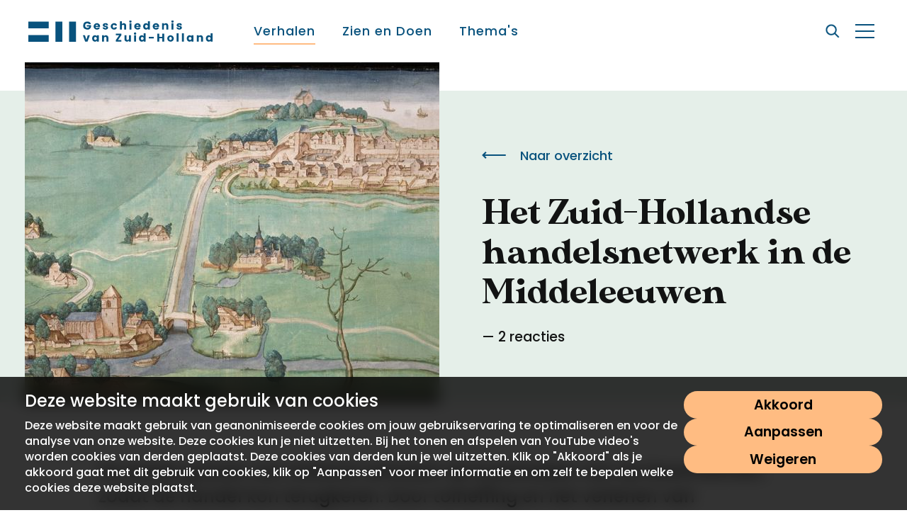

--- FILE ---
content_type: text/html; charset=utf-8
request_url: https://www.geschiedenisvanzuidholland.nl/verhalen/verhalen/het-zuid-hollandse-handelsnetwerk-in-de-middeleeuwen/
body_size: 22253
content:

<!DOCTYPE html>
<!--[if lt IE 7]>      <html class="no-js lt-ie9 lt-ie8 lt-ie7"> <![endif]-->
<!--[if IE 7]>         <html class="no-js lt-ie9 lt-ie8"> <![endif]-->
<!--[if IE 8]>         <html class="no-js lt-ie9"> <![endif]-->
<!--[if gt IE 8]><!-->
<html class="no-js preventAnimations" lang="nl">
<head>
	<meta name="twitter:card" content="summary">
<meta name="twitter:title" content="Het Zuid-Hollandse handelsnetwerk in de Middeleeuwen">
<meta name="twitter:description" content="De eerste graven van Holland verlosten de kuststreken van de Noormannen, zodat de handel kon terugkeren. Door tolheffing en het verlenen van handelsprivileges oefenden de graven grote invloed uit op de handelsstromen.">
	<meta name="twitter:image:src" content="https://www.geschiedenisvanzuidholland.nl/media/q2ogsblt/kaart-van-de-drie-schieen.jpg?width=300&amp;height=300&amp;v=1d8bd594079e920" />
<!-- Open Graph general (Facebook, Pinterest & Google+) -->
<meta prefix="og: http://ogp.me/ns#" property="og:title" content="Het Zuid-Hollandse handelsnetwerk in de Middeleeuwen" />
<meta prefix="og: http://ogp.me/ns#" property="og:description" content="De eerste graven van Holland verlosten de kuststreken van de Noormannen, zodat de handel kon terugkeren. Door tolheffing en het verlenen van handelsprivileges oefenden de graven grote invloed uit op de handelsstromen." />
	<meta prefix="og: http://ogp.me/ns#" property="og:image" content="https://www.geschiedenisvanzuidholland.nl/media/q2ogsblt/kaart-van-de-drie-schieen.jpg?width=300&amp;height=300&amp;v=1d8bd594079e920" />
<meta prefix="og: http://ogp.me/ns#" property="og:url" content="https://www.geschiedenisvanzuidholland.nl/verhalen/verhalen/het-zuid-hollandse-handelsnetwerk-in-de-middeleeuwen/" />
<meta prefix="og: http://ogp.me/ns#" property="og:site_name" content="Geschiedenis van Zuid-Holland">
<meta prefix="og: http://ogp.me/ns#" property="og:locale" content="nl">
<meta prefix="og: http://ogp.me/ns#" property="og:type" content="Website">
	<!-- Twitter -->
<title>Het Zuid-Hollandse handelsnetwerk in de Middeleeuwen - Geschiedenis van Zuid-Holland</title>
<meta name="description" content="De eerste graven van Holland verlosten de kuststreken van de Noormannen, zodat de handel kon terugkeren. Door tolheffing en het verlenen van handelsprivileges oefenden de graven grote invloed uit op de handelsstromen.">
<meta name="keywords" content="">


	<link rel="apple-touch-icon" sizes="180x180" href="/img/history/favicon/apple-touch-icon.png">
<link rel="icon" type="image/png" sizes="32x32" href="/img/history/favicon/favicon-32x32.png">
<link rel="icon" type="image/png" sizes="16x16" href="/img/history/favicon/favicon-16x16.png">
<link rel="manifest" href="/img/history/favicon/site.webmanifest">
<link rel="shortcut icon" href="/img/history/favicon/favicon.ico">
<meta name="msapplication-config" content="/img/history/favicon/browserconfig.xml">
<meta name="viewport" content="width=device-width, initial-scale=1">
<meta name="theme-color" content="#ffffff">

	<link rel="mask-icon" href="/img/history/favicon/safari-pinned-tab.svg" color="#08527d">
	<meta name="msapplication-TileColor" content="#08527d">

	<script src="/scripts/jquery.bundle.js?version="></script>

	<link href="/css/main.css?version=d3a308d3-9c98-40f9-8786-d2a350948ba3" rel="stylesheet">

</head>
<body class="history storydetailpage" nodeid="19191">

	<svg class="spritesheet" style="height: 0;overflow: hidden;visibility:hidden;position:absolute;" role="none">
    <symbol viewBox="0 0 13.401 12.103" id="icon_checkbox_check" xmlns="http://www.w3.org/2000/svg">
        <path d="M.623 6.74l4.917 3.917L12.581.573" fill="none"  stroke-width="2" />
    </symbol>
    <symbol viewBox="0 0 21.414 21.414" id="icon_close" xmlns="http://www.w3.org/2000/svg">
        <g fill="none"  stroke-width="2">
            <path d="M.707.707l20 20M20.707.707l-20 20" />
        </g>
    </symbol>
    <symbol viewBox="0 0 33.723 10" id="icon_link_arrow" xmlns="http://www.w3.org/2000/svg">
        <path d="M28.723 0l-1.5 1.5 2.436 2.436H0V6.06h29.656L27.221 8.5l1.5 1.5 5-5z"  />
    </symbol>
    <symbol viewBox="0 0 27 20" id="icon_menu" xmlns="http://www.w3.org/2000/svg">
        <path d="M0 0h27v2H0zM0 9h27v2H0zM0 18h27v2H0z"  />
    </symbol>
    <symbol viewBox="0 0 11.314 7.071" id="icon_menu_caret" xmlns="http://www.w3.org/2000/svg">
        <g >
            <path d="M9.9 7.071L4.243 1.414 5.657 0l5.657 5.657z" />
            <path d="M0 5.657L5.657 0 7.07 1.414 1.414 7.071z" />
        </g>
    </symbol>
    <symbol viewBox="0 0 19.048 19.048" id="icon_plus" xmlns="http://www.w3.org/2000/svg">
        <path fill="none"  stroke-width="2" d="M9.524 0v19.048M0 9.524h19.048" />
    </symbol>
    <symbol viewBox="0 0 31.457 20" id="icon_quote" xmlns="http://www.w3.org/2000/svg">
        <path d="M6.755 0C2.715 0 0 2.649 0 6.026s2.715 6.027 6.689 6.027a10.9 10.9 0 01-3.907 6.424L3.775 20a15.121 15.121 0 009.8-13.974C13.576 2.649 10.861 0 6.755 0zm17.881 0c-4.04 0-6.755 2.649-6.755 6.026s2.719 6.027 6.689 6.027a10.9 10.9 0 01-3.907 6.424L21.656 20a15.121 15.121 0 009.8-13.974C31.457 2.649 28.742 0 24.636 0z"
               />
    </symbol>
    <symbol viewBox="0 0 20.604 20.604" id="icon_search" xmlns="http://www.w3.org/2000/svg">
        <path d="M14.927 13.159a8.155 8.155 0 10-1.767 1.768l5.323 5.321 1.767-1.766-5.323-5.323zM8.375 14A5.625 5.625 0 1114 8.375 5.631 5.631 0 018.375 14z"
               stroke="#fff" stroke-width=".5" />
    </symbol>
    <symbol viewBox="0 0 9.231 8" id="icon_select_caret" xmlns="http://www.w3.org/2000/svg">
        <path d="M4.615 0l4.616 8H0z"  />
    </symbol>
    <symbol viewBox="0 0 11.619 25" id="icon_social_facebook" xmlns="http://www.w3.org/2000/svg">
        <path d="M11.165 12.51h-3.5V25H2.468V12.51H0V8.096h2.468V5.24c0-2.045.972-5.24 5.24-5.24l3.848.015V4.3H8.764a1.057 1.057 0 00-1.1 1.2v2.594h3.956z"
               />
    </symbol>
    <symbol viewBox="0 0 22 22" id="icon_social_instagram" xmlns="http://www.w3.org/2000/svg">
        <path d="M6.466.067a8.089 8.089 0 00-2.67.512A5.627 5.627 0 00.579 3.796a8.052 8.052 0 00-.511 2.67C.014 7.638.001 8.014.001 11.001s.013 3.362.067 4.535a8.073 8.073 0 00.511 2.67 5.627 5.627 0 003.217 3.217 8.091 8.091 0 002.67.511c1.173.053 1.548.066 4.535.066s3.363-.013 4.535-.066a8.087 8.087 0 002.67-.511 5.626 5.626 0 003.217-3.217 8.073 8.073 0 00.511-2.67c.054-1.173.066-1.548.066-4.535s-.012-3.363-.066-4.535a8.085 8.085 0 00-.512-2.67A5.631 5.631 0 0018.205.578a8.093 8.093 0 00-2.67-.51C14.362.014 13.987.001 11 .001S7.639.013 6.466.067zm.09 19.889a6.069 6.069 0 01-2.042-.379 3.645 3.645 0 01-2.088-2.088 6.079 6.079 0 01-.378-2.042c-.053-1.161-.065-1.508-.065-4.445s.012-3.285.065-4.445a6.08 6.08 0 01.378-2.043 3.645 3.645 0 012.088-2.088 6.07 6.07 0 012.042-.38c1.16-.053 1.508-.064 4.445-.064s3.285.012 4.445.065a6.057 6.057 0 012.042.379 3.642 3.642 0 012.088 2.088 6.058 6.058 0 01.38 2.042c.053 1.159.064 1.508.064 4.445s-.011 3.285-.064 4.445a6.092 6.092 0 01-.379 2.042 3.64 3.64 0 01-2.088 2.088 6.075 6.075 0 01-2.043.379c-1.159.052-1.508.063-4.445.063s-3.286-.011-4.445-.062zm-1.2-8.955a5.649 5.649 0 105.645-5.645 5.648 5.648 0 00-5.645 5.645zm10.2-5.872a1.32 1.32 0 101.32-1.32 1.32 1.32 0 00-1.32 1.319zm-8.218 5.872a3.667 3.667 0 113.667 3.666 3.667 3.667 0 01-3.671-3.666z"
               />
    </symbol>
    <symbol viewBox="0 0 19.499 24" id="icon_social_pinterest" xmlns="http://www.w3.org/2000/svg">
        <path d="M10.076 0C3.497 0 0 4.216 0 8.812c0 2.131 1.191 4.79 3.1 5.633.544.245.472-.054.94-1.844a.425.425 0 00-.1-.417c-2.73-3.153-.536-9.635 5.747-9.635 9.093 0 7.394 12.582 1.582 12.582A2.146 2.146 0 019.008 12.5c.428-1.733 1.266-3.6 1.266-4.845 0-3.148-4.69-2.681-4.69 1.49A5.046 5.046 0 006.04 11.3l-1.79 7.239a16.177 16.177 0 00.111 5.318.158.158 0 00.288.073 18.858 18.858 0 002.484-4.678c.186-.685.949-3.465.949-3.465a4.146 4.146 0 003.5 1.668c4.6 0 7.918-4.04 7.918-9.053C19.483 3.6 15.37 0 10.076 0z"
               />
    </symbol>
    <symbol viewBox="0 0 24.612 20" id="icon_social_twitter" xmlns="http://www.w3.org/2000/svg">
        <path d="M22.095 4.979c.01.217.015.437.015.656A14.365 14.365 0 010 17.735a10.2 10.2 0 007.477-2.091 5.055 5.055 0 01-4.717-3.508 5.069 5.069 0 002.28-.085A5.051 5.051 0 01.99 7.099v-.064a5.029 5.029 0 002.286.631A5.057 5.057 0 011.714.924a14.339 14.339 0 0010.41 5.277 5.053 5.053 0 018.6-4.606A10.08 10.08 0 0023.932.369a5.072 5.072 0 01-2.224 2.794 10.04 10.04 0 002.9-.794 10.158 10.158 0 01-2.513 2.61z"
               />
    </symbol>
    <symbol viewBox="0 0 24 16.804" id="icon_social_youtube" xmlns="http://www.w3.org/2000/svg">
        <path d="M23.505 2.629A3.007 3.007 0 0021.39.513C19.512 0 11.999 0 11.999 0s-7.512 0-9.39.494A3.068 3.068 0 00.494 2.629a31.682 31.682 0 00-.495 5.773 31.565 31.565 0 00.495 5.772 3.007 3.007 0 002.115 2.116c1.9.514 9.39.514 9.39.514s7.512 0 9.39-.494a3.007 3.007 0 002.116-2.115 31.692 31.692 0 00.494-5.773 30.074 30.074 0 00-.494-5.792zm-13.9 9.37v-7.2l6.247 3.6zm0 0"
               />
    </symbol>
    <symbol viewBox="0 0 205.013 24" id="logo_history" xmlns="http://www.w3.org/2000/svg">
        <g >
            <path d="M22.76 8.827H0V1.24h22.76zM22.76 24H0v-7.587h22.76z" />
            <path d="M45.364 24V1.24h7.587V24zM30.191 24V1.24h7.587V24z" />
            <path d="M69.674 4.06h-2.39a1.859 1.859 0 00-1.746-.911 2.28 2.28 0 00-2.314 2.53 2.339 2.339 0 002.491 2.605 2.128 2.128 0 002.15-1.568H65.12V5.122h4.7v2.011a4.522 4.522 0 11-4.288-5.982 3.941 3.941 0 014.142 2.909zM76.251 10.227a3.63 3.63 0 010-7.26 3.326 3.326 0 013.516 3.516 5.458 5.458 0 01-.038.632h-4.895a1.309 1.309 0 001.341 1.353 1.15 1.15 0 001.126-.683h2.3a3.3 3.3 0 01-3.35 2.442zm-1.4-4.313h2.707A1.22 1.22 0 0076.23 4.7a1.338 1.338 0 00-1.383 1.219zM85.863 10.227c-1.884 0-3.149-1.05-3.25-2.416h2.137a.991.991 0 001.088.822c.556 0 .847-.253.847-.569 0-1.138-3.845-.316-3.845-2.909 0-1.2 1.024-2.188 2.871-2.188a2.666 2.666 0 012.972 2.4h-2a.931.931 0 00-1.037-.8c-.506 0-.784.2-.784.544 0 1.126 3.819.329 3.858 2.959.002 1.239-1.086 2.157-2.857 2.157zM95.247 2.972a3.233 3.233 0 013.39 2.655h-2.3a1.115 1.115 0 00-1.126-.809c-.772 0-1.3.607-1.3 1.783s.531 1.783 1.3 1.783a1.1 1.1 0 001.126-.809h2.3a3.277 3.277 0 01-3.39 2.656 3.631 3.631 0 010-7.26zM101.874.771h2.163v3.251a2.6 2.6 0 012.176-1.025c1.606 0 2.681 1.113 2.681 3.01v4.123h-2.15V6.298a1.36 1.36 0 10-2.707 0v3.832h-2.163zM112.283 1.176a1.29 1.29 0 111.29 1.164 1.2 1.2 0 01-1.29-1.164zm.2 1.9h2.163v7.055h-2.157zM121.44 10.227a3.63 3.63 0 010-7.26 3.326 3.326 0 013.516 3.516 5.456 5.456 0 01-.038.632h-4.895a1.308 1.308 0 001.341 1.353 1.149 1.149 0 001.126-.683h2.3a3.3 3.3 0 01-3.35 2.442zm-1.4-4.313h2.706a1.22 1.22 0 00-1.33-1.209 1.337 1.337 0 00-1.38 1.214zM130.863 2.972a2.59 2.59 0 012.175 1.075V.771h2.163v9.359h-2.163V9.119a2.44 2.44 0 01-2.175 1.113c-1.733 0-3.112-1.416-3.112-3.643s1.376-3.617 3.112-3.617zm.632 1.885a1.571 1.571 0 00-1.543 1.733 1.594 1.594 0 001.543 1.758 1.759 1.759 0 000-3.491zM141.992 10.227a3.63 3.63 0 010-7.26 3.326 3.326 0 013.516 3.516 5.458 5.458 0 01-.038.632h-4.898a1.309 1.309 0 001.341 1.353 1.15 1.15 0 001.126-.683h2.3a3.3 3.3 0 01-3.347 2.442zm-1.4-4.313h2.707a1.22 1.22 0 00-1.328-1.214 1.338 1.338 0 00-1.383 1.219zM153.603 6.298a1.36 1.36 0 10-2.707 0v3.832h-2.163V3.077h2.163v.936a2.589 2.589 0 012.138-1.012c1.631 0 2.719 1.113 2.719 3.01v4.123h-2.15zM159.142 1.176a1.29 1.29 0 111.29 1.164 1.2 1.2 0 01-1.29-1.164zm.2 1.9h2.164v7.055h-2.163zM168.033 10.227c-1.884 0-3.149-1.05-3.25-2.416h2.137a.991.991 0 001.088.822c.557 0 .847-.253.847-.569 0-1.138-3.845-.316-3.845-2.909 0-1.2 1.024-2.188 2.871-2.188a2.666 2.666 0 012.972 2.4h-2a.93.93 0 00-1.037-.8c-.506 0-.784.2-.784.544 0 1.126 3.82.329 3.857 2.959.003 1.239-1.085 2.157-2.856 2.157zM63.035 16.698l1.531 5.034 1.531-5.034h2.3l-2.5 7.057h-2.669l-2.5-7.057zM74.076 16.596a2.457 2.457 0 012.176 1.1v-1h2.163v7.057h-2.163v-1a2.5 2.5 0 01-2.188 1.1c-1.72 0-3.1-1.416-3.1-3.643s1.379-3.614 3.112-3.614zm.632 1.885a1.571 1.571 0 00-1.543 1.733 1.594 1.594 0 001.543 1.758 1.759 1.759 0 000-3.491zM86.939 19.923a1.36 1.36 0 10-2.707 0v3.832h-2.163v-7.057h2.163v.936a2.588 2.588 0 012.138-1.012c1.631 0 2.719 1.113 2.719 3.01v4.123h-2.15zM103.569 16.52l-3.82 5.464h3.82v1.77h-6.273V22.11l3.794-5.464h-3.794v-1.77h6.273zM114.043 23.755h-2.163v-.961a2.571 2.571 0 01-2.137 1.037 2.685 2.685 0 01-2.732-3.01v-4.123h2.15v3.832a1.366 1.366 0 102.72 0v-3.832h2.162zM117.486 14.8a1.29 1.29 0 111.29 1.164 1.2 1.2 0 01-1.29-1.164zm.2 1.9h2.163v7.057h-2.163zM126.182 16.597a2.589 2.589 0 012.175 1.075v-3.276h2.163v9.359h-2.163v-1.012a2.44 2.44 0 01-2.175 1.113c-1.733 0-3.111-1.416-3.111-3.643s1.378-3.616 3.111-3.616zm.632 1.885a1.571 1.571 0 00-1.543 1.733 1.594 1.594 0 001.543 1.758 1.759 1.759 0 000-3.491zM134.049 18.418h5.565v1.8h-5.565zM149.125 20.099h-3.364v3.659h-2.163V14.88h2.163v3.478h3.364V14.88h2.163v8.878h-2.163zM158.142 23.856a3.63 3.63 0 113.693-3.63 3.5 3.5 0 01-3.693 3.63zm0-1.872a1.545 1.545 0 001.493-1.758c0-1.2-.708-1.758-1.467-1.758-.784 0-1.467.557-1.467 1.758s.657 1.756 1.441 1.756zM165.073 14.396h2.163v9.359h-2.163zM170.89 14.396h2.163v9.359h-2.163zM179.39 16.596a2.456 2.456 0 012.175 1.1v-1h2.163v7.057h-2.161v-1a2.494 2.494 0 01-2.188 1.1c-1.72 0-3.1-1.416-3.1-3.643s1.378-3.614 3.111-3.614zm.632 1.885a1.571 1.571 0 00-1.543 1.733 1.594 1.594 0 001.543 1.758 1.759 1.759 0 000-3.491zM192.252 19.923a1.36 1.36 0 10-2.707 0v3.832h-2.163v-7.057h2.163v.936a2.589 2.589 0 012.138-1.012c1.631 0 2.719 1.113 2.719 3.01v4.123h-2.15zM200.675 16.597a2.591 2.591 0 012.175 1.075v-3.276h2.163v9.359h-2.163v-1.012a2.44 2.44 0 01-2.175 1.113c-1.733 0-3.111-1.416-3.111-3.643s1.379-3.616 3.111-3.616zm.632 1.885a1.571 1.571 0 00-1.543 1.733 1.594 1.594 0 001.543 1.758 1.759 1.759 0 000-3.491z" />
        </g>
    </symbol>
    <symbol viewBox="0 0 205.013 24" id="logo_jub_history" xmlns="http://www.w3.org/2000/svg">
        <g >
            <path d="M22.76 8.827H0V1.24h22.76zM22.76 24H0v-7.587h22.76z" />
            <path d="M45.364 24V1.24h7.587V24zM30.191 24V1.24h7.587V24z" />
            <path d="M69.674 4.06h-2.39a1.859 1.859 0 00-1.746-.911 2.28 2.28 0 00-2.314 2.53 2.339 2.339 0 002.491 2.605 2.128 2.128 0 002.15-1.568H65.12V5.122h4.7v2.011a4.522 4.522 0 11-4.288-5.982 3.941 3.941 0 014.142 2.909zM76.251 10.227a3.63 3.63 0 010-7.26 3.326 3.326 0 013.516 3.516 5.458 5.458 0 01-.038.632h-4.895a1.309 1.309 0 001.341 1.353 1.15 1.15 0 001.126-.683h2.3a3.3 3.3 0 01-3.35 2.442zm-1.4-4.313h2.707A1.22 1.22 0 0076.23 4.7a1.338 1.338 0 00-1.383 1.219zM85.863 10.227c-1.884 0-3.149-1.05-3.25-2.416h2.137a.991.991 0 001.088.822c.556 0 .847-.253.847-.569 0-1.138-3.845-.316-3.845-2.909 0-1.2 1.024-2.188 2.871-2.188a2.666 2.666 0 012.972 2.4h-2a.931.931 0 00-1.037-.8c-.506 0-.784.2-.784.544 0 1.126 3.819.329 3.858 2.959.002 1.239-1.086 2.157-2.857 2.157zM95.247 2.972a3.233 3.233 0 013.39 2.655h-2.3a1.115 1.115 0 00-1.126-.809c-.772 0-1.3.607-1.3 1.783s.531 1.783 1.3 1.783a1.1 1.1 0 001.126-.809h2.3a3.277 3.277 0 01-3.39 2.656 3.631 3.631 0 010-7.26zM101.874.771h2.163v3.251a2.6 2.6 0 012.176-1.025c1.606 0 2.681 1.113 2.681 3.01v4.123h-2.15V6.298a1.36 1.36 0 10-2.707 0v3.832h-2.163zM112.283 1.176a1.29 1.29 0 111.29 1.164 1.2 1.2 0 01-1.29-1.164zm.2 1.9h2.163v7.055h-2.157zM121.44 10.227a3.63 3.63 0 010-7.26 3.326 3.326 0 013.516 3.516 5.456 5.456 0 01-.038.632h-4.895a1.308 1.308 0 001.341 1.353 1.149 1.149 0 001.126-.683h2.3a3.3 3.3 0 01-3.35 2.442zm-1.4-4.313h2.706a1.22 1.22 0 00-1.33-1.209 1.337 1.337 0 00-1.38 1.214zM130.863 2.972a2.59 2.59 0 012.175 1.075V.771h2.163v9.359h-2.163V9.119a2.44 2.44 0 01-2.175 1.113c-1.733 0-3.112-1.416-3.112-3.643s1.376-3.617 3.112-3.617zm.632 1.885a1.571 1.571 0 00-1.543 1.733 1.594 1.594 0 001.543 1.758 1.759 1.759 0 000-3.491zM141.992 10.227a3.63 3.63 0 010-7.26 3.326 3.326 0 013.516 3.516 5.458 5.458 0 01-.038.632h-4.898a1.309 1.309 0 001.341 1.353 1.15 1.15 0 001.126-.683h2.3a3.3 3.3 0 01-3.347 2.442zm-1.4-4.313h2.707a1.22 1.22 0 00-1.328-1.214 1.338 1.338 0 00-1.383 1.219zM153.603 6.298a1.36 1.36 0 10-2.707 0v3.832h-2.163V3.077h2.163v.936a2.589 2.589 0 012.138-1.012c1.631 0 2.719 1.113 2.719 3.01v4.123h-2.15zM159.142 1.176a1.29 1.29 0 111.29 1.164 1.2 1.2 0 01-1.29-1.164zm.2 1.9h2.164v7.055h-2.163zM168.033 10.227c-1.884 0-3.149-1.05-3.25-2.416h2.137a.991.991 0 001.088.822c.557 0 .847-.253.847-.569 0-1.138-3.845-.316-3.845-2.909 0-1.2 1.024-2.188 2.871-2.188a2.666 2.666 0 012.972 2.4h-2a.93.93 0 00-1.037-.8c-.506 0-.784.2-.784.544 0 1.126 3.82.329 3.857 2.959.003 1.239-1.085 2.157-2.856 2.157zM63.035 16.698l1.531 5.034 1.531-5.034h2.3l-2.5 7.057h-2.669l-2.5-7.057zM74.076 16.596a2.457 2.457 0 012.176 1.1v-1h2.163v7.057h-2.163v-1a2.5 2.5 0 01-2.188 1.1c-1.72 0-3.1-1.416-3.1-3.643s1.379-3.614 3.112-3.614zm.632 1.885a1.571 1.571 0 00-1.543 1.733 1.594 1.594 0 001.543 1.758 1.759 1.759 0 000-3.491zM86.939 19.923a1.36 1.36 0 10-2.707 0v3.832h-2.163v-7.057h2.163v.936a2.588 2.588 0 012.138-1.012c1.631 0 2.719 1.113 2.719 3.01v4.123h-2.15zM103.569 16.52l-3.82 5.464h3.82v1.77h-6.273V22.11l3.794-5.464h-3.794v-1.77h6.273zM114.043 23.755h-2.163v-.961a2.571 2.571 0 01-2.137 1.037 2.685 2.685 0 01-2.732-3.01v-4.123h2.15v3.832a1.366 1.366 0 102.72 0v-3.832h2.162zM117.486 14.8a1.29 1.29 0 111.29 1.164 1.2 1.2 0 01-1.29-1.164zm.2 1.9h2.163v7.057h-2.163zM126.182 16.597a2.589 2.589 0 012.175 1.075v-3.276h2.163v9.359h-2.163v-1.012a2.44 2.44 0 01-2.175 1.113c-1.733 0-3.111-1.416-3.111-3.643s1.378-3.616 3.111-3.616zm.632 1.885a1.571 1.571 0 00-1.543 1.733 1.594 1.594 0 001.543 1.758 1.759 1.759 0 000-3.491zM134.049 18.418h5.565v1.8h-5.565zM149.125 20.099h-3.364v3.659h-2.163V14.88h2.163v3.478h3.364V14.88h2.163v8.878h-2.163zM158.142 23.856a3.63 3.63 0 113.693-3.63 3.5 3.5 0 01-3.693 3.63zm0-1.872a1.545 1.545 0 001.493-1.758c0-1.2-.708-1.758-1.467-1.758-.784 0-1.467.557-1.467 1.758s.657 1.756 1.441 1.756zM165.073 14.396h2.163v9.359h-2.163zM170.89 14.396h2.163v9.359h-2.163zM179.39 16.596a2.456 2.456 0 012.175 1.1v-1h2.163v7.057h-2.161v-1a2.494 2.494 0 01-2.188 1.1c-1.72 0-3.1-1.416-3.1-3.643s1.378-3.614 3.111-3.614zm.632 1.885a1.571 1.571 0 00-1.543 1.733 1.594 1.594 0 001.543 1.758 1.759 1.759 0 000-3.491zM192.252 19.923a1.36 1.36 0 10-2.707 0v3.832h-2.163v-7.057h2.163v.936a2.589 2.589 0 012.138-1.012c1.631 0 2.719 1.113 2.719 3.01v4.123h-2.15zM200.675 16.597a2.591 2.591 0 012.175 1.075v-3.276h2.163v9.359h-2.163v-1.012a2.44 2.44 0 01-2.175 1.113c-1.733 0-3.111-1.416-3.111-3.643s1.379-3.616 3.111-3.616zm.632 1.885a1.571 1.571 0 00-1.543 1.733 1.594 1.594 0 001.543 1.758 1.759 1.759 0 000-3.491z" />
        </g>
    </symbol>
    <symbol viewBox="0 0 100 26" id="logo_heritage"
            xmlns="http://www.w3.org/2000/svg">
        <path d="M13.49 1.446L4.126.038s-.352-.046-.393.341c-.03.388-.683 9.47-.683 9.47L.039 18.276s-.082.168-.009.393c.093.269 2.06 6.394 2.06 6.394s.103.32.444.215c.544-.167.517-.166 5.306-1.728 0 0 .132-.05.212-.249.08-.173.08-.173.945-2.157l1.21 1.354s.162.227.48.13c.465-.146.438-.135 2.341-.765 0 0 .115-.036.229-.267l3.192-6.516s.088-.16-.024-.381c-.158-.283-2.509-4.727-2.509-4.727l3.576-4.618s.198-.26-.053-.48l-3.795-3.337s-.096-.079-.155-.092"
              fill="#FFF" />
        <path fill="#FCD01F"
              d="M13.303 9.6l-.061-4.489-4.79-.452-4.33 4.942h9.181M16.59 5.418l-2.946-.279.058 4.001 2.887-3.722M3.891 10.27l2.471 5.77 9.27-1.368-2.329-4.401H3.891" />
        <path d="M6.362 16.04l-2.471-5.77h9.412l2.33 4.402-9.27 1.368zm6.291 5.242l-1.484.477 1.434-2.977s.095-.236-.046-.378a.373.373 0 00-.332-.107l-2.693.59c-.338.066-.363.19-.427.325-.148.312-1.641 3.756-1.641 3.756l-4.442 1.446 3.368-7.7 9.18-1.363-2.917 5.93zm-2.341.721L9.18 20.736l.512-1.18 2.01-.45-1.39 2.897zm-7.848 2.008l-1.78-5.54 2.725-7.609 2.374 5.55-3.319 7.6zM4.36 1.097l3.48 3.234-4.046 4.624.566-7.858zm8.943 8.504H4.122l4.33-4.942 4.79.452.061 4.49zm-.034-7.51l2.973 2.616-7.778-.72L5.1.867l8.17 1.224zm.433 7.05l-.058-4.002 2.945.279-2.887 3.722zm.214.832l3.576-4.618s.198-.26-.053-.48l-3.795-3.337s-.096-.079-.155-.092L4.127.038s-.352-.046-.393.341c-.03.388-.683 9.47-.683 9.47L.039 18.276s-.082.168-.009.393c.093.269 2.06 6.394 2.06 6.394s.103.32.444.215c.544-.167.517-.166 5.306-1.728 0 0 .132-.05.212-.249.08-.173.08-.173.945-2.157l1.21 1.354s.162.227.48.13c.465-.146.438-.135 2.341-.765 0 0 .115-.036.229-.267l3.192-6.516s.088-.16-.024-.381c-.158-.283-2.509-4.727-2.509-4.727zM25.323 12.664V6.248h3.948v1.246h-2.356v1.283h2.245v1.21h-2.245v1.406h2.356v1.27h-3.948M33.676 7.42c-.173 0-.333.012-.481.025v1.64c.16.025.358.025.53.025.618 0 1.012-.358 1.012-.888 0-.506-.407-.802-1.06-.802zm1.16 5.244l-1.58-2.505h-.061v2.505h-1.592V6.248a59.508 59.508 0 012.308-.038c1.58 0 2.517.605 2.517 1.852 0 .987-.63 1.604-1.555 1.826.124.172.296.432.481.703l1.419 2.073h-1.937zM40.265 7.494v1.394h2.172v1.222h-2.172v2.554h-1.592V6.248h3.887v1.246h-2.295M47.495 12.775c-1.9 0-3.319-1.074-3.319-3.196 0-1.912 1.333-3.442 3.603-3.442.691 0 1.394.098 2.085.32l-.296 1.37a4.495 4.495 0 00-1.752-.358c-1.123 0-1.95.716-1.95 1.987 0 1.234.716 1.912 1.765 1.912a2.5 2.5 0 00.765-.11V9.245h1.592v3.06a6.793 6.793 0 01-2.493.469M55.269 7.53c-.864 0-1.63.655-1.63 1.901 0 1.123.506 1.937 1.592 1.937.901 0 1.679-.592 1.679-1.9 0-1.27-.667-1.937-1.641-1.937zm-.124 5.245c-2.097 0-3.208-1.296-3.208-3.245 0-2.098 1.629-3.393 3.443-3.393 1.826 0 3.232 1.036 3.232 3.245 0 2.11-1.604 3.393-3.467 3.393zM60.623 12.664V6.248h3.949v1.246h-2.357v1.283h2.246v1.21h-2.246v1.406h2.357v1.27h-3.949M69.248 7.506c-.235 0-.53.013-.752.037v3.788c.147.025.43.037.715.037 1.148 0 1.974-.654 1.974-1.95 0-1.258-.654-1.912-1.937-1.912zm-.198 5.195a49.11 49.11 0 01-2.146-.05V6.248c.58-.013 1.715-.038 2.504-.038 2.086 0 3.467.89 3.467 3.135 0 2.332-1.665 3.356-3.825 3.356zM79.205 12.664v-2.591h-2.727v2.59h-1.591V6.249h1.591v2.455h2.727V6.248h1.592v6.416h-1.592M86.176 12.775c-1.95 0-2.875-.913-2.875-2.37V6.249h1.592v3.8c0 .987.469 1.407 1.37 1.407.974 0 1.357-.543 1.357-1.469V6.248h1.567v3.936c0 1.431-.901 2.59-3.01 2.59M91.692 12.664h1.591V6.248h-1.591zM96.861 12.8c-.407 0-.9-.062-1.258-.149l.061-1.406c.37.148.852.234 1.358.234.53 0 .974-.246.974-.727 0-.976-2.578-.432-2.578-2.53 0-1.259.95-2.098 2.714-2.098.346 0 .814.05 1.172.099l-.05 1.333a4.722 4.722 0 00-1.184-.16c-.678 0-.962.258-.962.653 0 .913 2.628.53 2.628 2.505 0 1.345-1.086 2.245-2.875 2.245M42.064 20.736v-.49l2.09-2.939c.14-.201.253-.367.393-.55a28.85 28.85 0 01-1.058.016h-1.356v-.586h3.184v.508l-2.178 3.061c-.105.148-.192.289-.28.394.14-.027.604-.027 1.128-.027h1.365v.613h-3.288M48.965 20.805c-1.224 0-1.88-.577-1.88-1.627v-2.99h.665v2.895c0 .804.472 1.172 1.267 1.172.928 0 1.26-.525 1.26-1.278v-2.79h.656v2.825c0 .962-.568 1.793-1.968 1.793M53.043 20.735h.664v-4.548h-.664zM57.206 16.695c-.21 0-.472.008-.69.026v3.464c.157.008.445.026.647.026 1.12 0 1.897-.551 1.897-1.759 0-1.162-.62-1.757-1.854-1.757zm-.122 4.058c-.507 0-.883-.017-1.233-.017v-4.549c.376 0 .97-.017 1.46-.017 1.513 0 2.45.665 2.45 2.24 0 1.6-1.138 2.343-2.677 2.343zM62.596 19.087a.677.677 0 01-.679-.679c0-.37.303-.679.68-.679.37 0 .678.309.678.68a.68.68 0 01-.679.678M68.692 20.736V18.67h-2.45v2.065h-.664v-4.549h.665v1.916h2.449v-1.916h.664v4.549h-.664M73.24 16.686c-.795 0-1.495.612-1.495 1.75 0 .97.377 1.792 1.46 1.792.867 0 1.531-.595 1.531-1.731 0-1.181-.568-1.811-1.495-1.811zm-.078 4.12c-1.469 0-2.125-.972-2.125-2.3 0-1.514 1.04-2.389 2.265-2.389 1.339 0 2.143.823 2.143 2.31 0 1.521-1.006 2.378-2.283 2.378zM77.135 20.736v-4.549h.664v3.989h1.688v.56h-2.352M80.94 20.736v-4.549h.665v3.989h1.687v.56H80.94M86.434 17.657c-.105-.271-.201-.56-.271-.779h-.01a6.226 6.226 0 01-.261.779l-.613 1.565h1.758l-.603-1.565zm1.172 3.079l-.385-1.015h-2.126l-.393 1.015h-.665l1.793-4.549h.743l1.767 4.549h-.734zM92.81 20.736l-1.862-2.843a7.626 7.626 0 01-.525-.918h-.008c.017.306.035.656.035 1.19l.008 2.57h-.647v-4.548h.866l1.836 2.808c.193.289.385.612.551.927h.01a29.96 29.96 0 01-.036-1.6l-.009-2.135h.656v4.549h-.874M97.185 16.695c-.21 0-.472.008-.69.026v3.464c.157.008.445.026.647.026 1.12 0 1.897-.551 1.897-1.759 0-1.162-.62-1.757-1.854-1.757zm-.122 4.058c-.507 0-.883-.017-1.233-.017v-4.549c.376 0 .97-.017 1.46-.017 1.513 0 2.45.665 2.45 2.24 0 1.6-1.138 2.343-2.677 2.343z"
              fill="#1A2059" />
    </symbol>
    <symbol viewBox="0 0 60 68" id="icon_video_play" xmlns="http://www.w3.org/2000/svg">
        <path d="M60 34L0 68V0z"  />
    </symbol>
    <symbol viewBox="0 0 20 20" id="icon_view_grid" xmlns="http://www.w3.org/2000/svg">
        <path d="M.5 11.5h8v8h-8zM11.5 11.5h8v8h-8zM.5.5h8v8h-8zM11.5.5h8v8h-8z" stroke="#121313" fill="none" />
    </symbol>
    <symbol viewBox="0 0 20.307 20.3" id="icon_view_map" xmlns="http://www.w3.org/2000/svg">
        <g  stroke-width=".3">
            <path d="M12.639 5.611a2.486 2.486 0 10-2.486 2.486 2.486 2.486 0 002.486-2.486zm-4.383 0a1.9 1.9 0 111.9 1.9 1.9 1.9 0 01-1.9-1.9z" />
            <path d="M20.134 19.75l-2.4-6.292a.3.3 0 00-.275-.189h-4.542l.083-.135c1.748-2.894 2.627-5.425 2.615-7.522a5.462 5.462 0 10-10.923 0c-.013 2.1.867 4.63 2.615 7.523l.083.135H2.847a.3.3 0 00-.275.189l-2.4 6.292a.294.294 0 00.275.4h19.412a.294.294 0 00.275-.4zM5.281 5.611a4.873 4.873 0 019.745 0c.025 4.183-3.884 9.341-4.873 10.577-.988-1.236-4.9-6.393-4.873-10.578zm4.648 11.234a.294.294 0 00.449 0 31.244 31.244 0 002.17-2.988h4.708l.377.988-9.2 3.272-3.28-4.261h2.606a31.244 31.244 0 002.171 2.988zm-1.507 1.9h0l5.491-1.955 2.129 2.766H6.133zM3.05 13.857h1.36l3.439 4.469-3.473 1.235h-3.5zm13.735 5.7l-2.288-2.967 3.348-1.191 1.589 4.165z" />
        </g>
    </symbol>
    <symbol viewBox="0 0 8.55 23.37" id="icon_i" xmlns="http://www.w3.org/2000/svg">
        <path d="M6.6 2.64A2.428 2.428 0 003.87 0a2.419 2.419 0 00-2.7 2.64 2.463 2.463 0 002.7 2.7 2.472 2.472 0 002.73-2.7zm1.95 20.73V21l-1.53-.21c-.45-.06-.48-.12-.48-.6V7.74H.33L0 10.17l1.62.57c.3.09.39.3.39.63v8.82c0 .45-.06.54-.48.6L0 21v2.37z"></path>
    </symbol>
    <symbol viewBox="0 0 25.255 22.098" id="icon_usp_check" xmlns="http://www.w3.org/2000/svg">
        <path d="M.623 12.853l9.79 7.8L24.435.573" fill="none" stroke="#837367" stroke-width="2" />
    </symbol>
    <symbol viewBox="0 0 18 18.038" id="icon_phone" xmlns="http://www.w3.org/2000/svg">
        <path d="M17.528 13.238l-2.517-2.517a1.674 1.674 0 00-2.787.629 1.713 1.713 0 01-1.978 1.079 7.762 7.762 0 01-4.675-4.675A1.629 1.629 0 016.65 5.776a1.674 1.674 0 00.629-2.787L4.761.472a1.8 1.8 0 00-2.427 0L.627 2.18c-1.708 1.8.18 6.563 4.405 10.788s8.99 6.2 10.788 4.405l1.708-1.708a1.8 1.8 0 000-2.427z" />
    </symbol>
    <symbol viewBox="0 0 18 14.143" id="icon_email" xmlns="http://www.w3.org/2000/svg">
        <g >
            <path d="M1.728 4.359Q2.07 4.6 3.787 5.79t2.632 1.833q.1.07.427.306t.542.382q.216.146.522.326a3.031 3.031 0 00.578.271 1.592 1.592 0 00.5.09h.02a1.593 1.593 0 00.5-.09 3.034 3.034 0 00.578-.271q.306-.181.522-.326t.542-.382q.326-.236.427-.306l4.7-3.265a4.772 4.772 0 001.225-1.235A2.653 2.653 0 0018 1.607 1.621 1.621 0 0016.393 0H1.607a1.434 1.434 0 00-1.19.522A2.028 2.028 0 000 1.828a2.346 2.346 0 00.552 1.371 4.986 4.986 0 001.176 1.16z" />
            <path d="M17 5.434q-3.294 2.23-5 3.465-.573.422-.929.658a5.734 5.734 0 01-.949.482 2.891 2.891 0 01-1.1.246H8.99a2.892 2.892 0 01-1.1-.246 5.737 5.737 0 01-.949-.482q-.356-.236-.929-.658-1.356-.994-4.992-3.465A5.319 5.319 0 010 4.56v7.975a1.547 1.547 0 00.472 1.135 1.547 1.547 0 001.135.472h14.786A1.612 1.612 0 0018 12.535V4.56a5.538 5.538 0 01-1 .874z" />
        </g>
    </symbol>
    <symbol viewBox="0 0 35.602 30" id="icon_shop_cart" xmlns="http://www.w3.org/2000/svg">
        <path d="M35.074 10.067a2.46 2.46 0 00-1.935-.928h-6.857L22.564.626a1.043 1.043 0 10-1.912.835l3.353 7.679H11.6l3.353-7.679a1.043 1.043 0 10-1.912-.835L9.32 9.139H2.464a2.46 2.46 0 00-1.935.928 2.4 2.4 0 00-.467 2.043l3.661 15.993a2.444 2.444 0 002.4 1.9h23.354a2.444 2.444 0 002.4-1.9l3.662-15.993a2.4 2.4 0 00-.467-2.043zm-5.597 17.85H6.125a.373.373 0 01-.369-.276L2.095 11.644a.319.319 0 01.065-.277.379.379 0 01.3-.142h5.949l-.273.626a1.043 1.043 0 101.912.835l.638-1.46h14.231l.638 1.46a1.043 1.043 0 001.912-.835l-.273-.626h5.945a.379.379 0 01.3.142.319.319 0 01.065.277l-3.658 15.993a.373.373 0 01-.369.276z"
               />
    </symbol>
    <symbol viewBox="0 0 16.25 20" id="icon_shop_delete" xmlns="http://www.w3.org/2000/svg">
        <path d="M14.688 2.5H11.25v-.625A1.875 1.875 0 009.375 0h-2.5A1.875 1.875 0 005 1.875V2.5H1.562A1.563 1.563 0 000 4.063v1.25a.625.625 0 00.625.625h15a.625.625 0 00.625-.625v-1.25A1.563 1.563 0 0014.688 2.5zM6.25 1.875a.626.626 0 01.625-.625h2.5a.626.626 0 01.625.625V2.5H6.25zM1.187 7.187a.2.2 0 00-.2.2l.516 10.822a1.873 1.873 0 001.873 1.786h9.491a1.873 1.873 0 001.873-1.786l.516-10.822a.2.2 0 00-.2-.2zm9.44 1.563a.625.625 0 011.25 0v8.125a.625.625 0 01-1.25 0zm-3.125 0a.625.625 0 011.25 0v8.125a.625.625 0 01-1.25 0zm-3.125 0a.625.625 0 011.25 0v8.125a.625.625 0 01-1.25 0z"  />
    </symbol>
    <symbol viewBox="0 0 21.224 20" id="icon_shop_warning" xmlns="http://www.w3.org/2000/svg">
        <path d="M20.783 15.304l-7.5-13.782a3.109 3.109 0 00-5.347 0L.441 15.304a3.108 3.108 0 002.673 4.7h14.995a3.108 3.108 0 002.674-4.7zm-10.171 2.209a1.244 1.244 0 111.244-1.244 1.245 1.245 0 01-1.244 1.244zm1.243-4.972a1.244 1.244 0 11-2.487 0v-6.22a1.244 1.244 0 012.487 0z"
               />
    </symbol>
    <symbol viewBox="0 0 28 40" id="icon_audio_pause" xmlns="http://www.w3.org/2000/svg">
        <path d="M0 0h9v40H0zM19 0h9v40h-9z"  />
    </symbol>
    <symbol viewBox="0 0 34.286 40" id="icon_audio_play" xmlns="http://www.w3.org/2000/svg">
        <path d="M34.286 20L0 40V0z"  />
    </symbol>
    <symbol viewBox="0 0 20 20" id="icon_audio_volume" xmlns="http://www.w3.org/2000/svg">
        <path d="M18.372 14.846a1 1 0 01-1.377.225.95.95 0 01-.23-1.345 6.254 6.254 0 001.26-3.716 6.259 6.259 0 00-1.277-3.735.95.95 0 01.226-1.346 1 1 0 011.378.22A8.154 8.154 0 0120 10.01a8.148 8.148 0 01-1.628 4.834zm-5.209 4.228a.919.919 0 01-1.57.657l-5.972-5.979h-4.7A.924.924 0 010 12.825V7.176a.924.924 0 01.921-.927h4.7L11.593.27a.916.916 0 011.3 0 .93.93 0 01.269.654z"
               />
    </symbol>
    <symbol viewBox="0 0 20 20" id="icon_map_close_fullscreen" xmlns="http://www.w3.org/2000/svg">
        <path d="M10 6L4 0h12zM10 14l6 6H4zM6 10l-6 6V4zM14 10l6-6v12z" />
    </symbol>
    <symbol viewBox="0 0 26 26" id="icon_map_open_fullscreen" xmlns="http://www.w3.org/2000/svg">
        <path d="M13 0l6 6H7zM13 26l-6-6h12zM0 13l6-6v12zM26 13l-6 6V7z" />
    </symbol>
    <symbol viewBox="0 0 8.952 25" id="icon_map_live_location" xmlns="http://www.w3.org/2000/svg">
        <path d="M7 2.524A2.524 2.524 0 114.476 0 2.524 2.524 0 017 2.524M8.945 13.538l-.526-5.205a2.761 2.761 0 00-2.734-2.471H3.293A2.758 2.758 0 00.559 8.333l-.552 5.205a.888.888 0 00.578.946l1.288.526a.467.467 0 01.289.394l.683 8.754a.918.918 0 00.92.841h1.446a.937.937 0 00.92-.841l.657-8.78a.505.505 0 01.289-.394l1.288-.526a.857.857 0 00.578-.92z" />
    </symbol>
    <symbol viewBox="0 0 16 16" id="icon_share" xmlns="http://www.w3.org/2000/svg">
        <path d="M15 3a2 2 0 11-4 0 2 2 0 114 0zM15 13a2 2 0 11-4 0 2 2 0 114 0zM5 8a2 2 0 11-4 0 2 2 0 114 0z" stroke="none" />
        <path d="M13 3L3 8l10 5" fill="none" />
    </symbol>
    <symbol viewBox="0 0 19.972 20" id="icon_calendar"
            xmlns="http://www.w3.org/2000/svg">
        <path d="M3.483 20h13a3.493 3.493 0 0 0 3.484-3.511V5.341a3.483 3.483 0 0 0-3.484-3.465h-.7V.697a.7.7 0 1 0-1.393 0v1.208h-3.716V.697a.7.7 0 1 0-1.393 0v1.208H5.565V.697a.7.7 0 1 0-1.393 0v1.208h-.7A3.483 3.483 0 0 0-.012 5.342v11.147A3.493 3.493 0 0 0 3.472 20Zm15.095-3.511a2.09 2.09 0 0 1-2.09 2.118h-13a2.09 2.09 0 0 1-2.09-2.118V8.314h17.185ZM3.483 3.27h.7v1.143a.7.7 0 1 0 1.393 0V3.27h3.716v1.143a.7.7 0 1 0 1.393 0V3.27h3.716v1.143a.7.7 0 1 0 1.393 0V3.27h.7a2.09 2.09 0 0 1 2.09 2.071v1.607H1.393V5.342a2.09 2.09 0 0 1 2.09-2.071Z" />
        <path d="M6.502 11.361A1.161 1.161 0 1 1 5.341 10.2a1.161 1.161 0 0 1 1.161 1.161M11.147 11.361A1.161 1.161 0 1 1 9.991 10.2a1.161 1.161 0 0 1 1.161 1.161M15.792 11.361a1.161 1.161 0 1 1-1.161-1.161 1.161 1.161 0 0 1 1.161 1.161M6.502 15.076a1.161 1.161 0 1 1-1.161-1.161 1.161 1.161 0 0 1 1.161 1.161M11.147 15.076a1.161 1.161 0 1 1-1.156-1.163 1.161 1.161 0 0 1 1.161 1.161M15.792 15.076a1.161 1.161 0 1 1-1.161-1.161 1.161 1.161 0 0 1 1.161 1.161" />
    </symbol>
</svg>
	

<header class="">
    <div class="container-fluid">
        <div class="row align-items-center">
            <div class="col">
                <div class="row align-items-center headerRow">
                    <div class="col-auto logoColumn">
                        <a href="/" title="Ga naar de pagina Geschiedenis van Zuid-Holland">
                            <svg class="sprite logo_history">
                                <use xlink:href="#logo_history" />
                            </svg>
                        </a>
                    </div>
                    <div class="col headerNavigation">
                        

    <nav aria-label="Headermenu" id="headerMenu" class="header d-none d-lg-flex">
        <ul aria-label="Hoofdmenu" class="main" role="menu">
                    <li role="none">
                        <a href="/verhalen/" class="active" role="menuitem" title="Ga naar de pagina Verhalen">
                            <span>Verhalen</span>
                        </a>
                    </li>
                    <li role="none">
                        <a href="/zien-en-doen/" class="" role="menuitem" title="Ga naar de pagina Zien en Doen">
                            <span>Zien en Doen</span>
                        </a>
                    </li>
                    <li role="none">
                        <a href="/thema-s/" class="" role="menuitem" title="Ga naar de pagina Thema&#x27;s">
                            <span>Thema&#x27;s</span>
                        </a>
                    </li>
        </ul>
    </nav>


<a class="searchButton" title="Zoeken">
    <svg class="sprite icon_search">
        <use xlink:href="#icon_search" />
    </svg>
</a>

<button class="menuButton" title="Open het menu" aria-expanded="false" data-panel-opens="hamburger">
    <svg class="sprite icon_menu">
        <use xlink:href="#icon_menu" />
    </svg>
    <svg class="sprite icon_close">
        <use xlink:href="#icon_close" />
    </svg>
</button>
                    </div>
                </div>
            </div>
        </div>
    </div>
</header>



    <section class="menuPanels">
        <div class="panel hamburgerPanel" data-panel="hamburger">
            <div class="container">
                <div class="row topRow">
                    <div class="col-12 d-lg-none mobileHeader">
                        <button title="Sluit het menu" data-panel-close>
                            <svg class="sprite icon_close">
                                <use xlink:href="#icon_close" />
                            </svg>
                        </button>
                    </div>

                    <div class="col-12 d-lg-none hamburgerMainMenu">
                        <ul aria-label="Hoofdmenu" class="main list hamburger" role="menu">
                                    <li role="none">
                                        <a href="/verhalen/" class="active" role="menuitem" title="Ga naar de pagina Verhalen">
                                            <span>Verhalen</span>
                                        </a>
                                    </li>
                                    <li role="none">
                                        <a href="/zien-en-doen/" class="" role="menuitem" title="Ga naar de pagina Zien en Doen">
                                            <span>Zien en Doen</span>
                                        </a>
                                    </li>
                                    <li role="none">
                                        <a href="/thema-s/" class="" role="menuitem" title="Ga naar de pagina Thema&#x27;s">
                                            <span>Thema&#x27;s</span>
                                        </a>
                                    </li>
                        </ul>
                    </div>

                        <div class="col-12 col-lg-4">
                            <span class="listTitle">Meedoen</span>
                            <ul class="list hideMobileList hamburger">
                                    <li class="mobilePanelLink">
                                        <a href="" title="Ga naar het menu Meedoen" data-panel-opens="8937162c-5f2d-4c77-a397-a7412449b32b">
                                            <span>Meedoen</span>
                                            <svg class="sprite icon_menu_caret">
                                                <use xlink:href="#icon_menu_caret" />
                                            </svg>
                                        </a>
                                    </li>
                                    <li>
                                        <a href="/meedoen/meedoen/" title="Ga naar de pagina Meedoen">
                                            <span>Meedoen</span>
                                        </a>
                                    </li>
                                    <li>
                                        <a href="/meedoen/hoe-werkt-het/" title="Ga naar de pagina Hoe werkt het?">
                                            <span>Hoe werkt het?</span>
                                        </a>
                                    </li>
                                    <li>
                                        <a href="/meedoen/stuur-je-verhaal-in/" title="Ga naar de pagina Stuur je verhaal in">
                                            <span>Stuur je verhaal in</span>
                                        </a>
                                    </li>
                                    <li>
                                        <a href="/meedoen/stuur-je-activiteit-in/" title="Ga naar de pagina Stuur je activiteit in">
                                            <span>Stuur je activiteit in</span>
                                        </a>
                                    </li>
                                    <li>
                                        <a href="/meedoen/archeologische-vondst-aanmelden/" title="Ga naar de pagina Meld een archeologische vondst">
                                            <span>Meld een archeologische vondst</span>
                                        </a>
                                    </li>
                                    <li>
                                        <a href="/nieuwsbrief/" title="Ga naar de pagina Nieuwsbrief">
                                            <span>Nieuwsbrief</span>
                                        </a>
                                    </li>
                                    <li>
                                        <a href="/meedoen/voorwaarden/" title="Ga naar de pagina Voorwaarden">
                                            <span>Voorwaarden</span>
                                        </a>
                                    </li>
                            </ul>
                        </div>
                        <div class="col-12 col-lg-4">
                            <span class="listTitle">Over ons</span>
                            <ul class="list hideMobileList hamburger">
                                    <li class="mobilePanelLink">
                                        <a href="" title="Ga naar het menu Over ons" data-panel-opens="112bf9c9-7b63-4308-aa6b-81248212d648">
                                            <span>Over ons</span>
                                            <svg class="sprite icon_menu_caret">
                                                <use xlink:href="#icon_menu_caret" />
                                            </svg>
                                        </a>
                                    </li>
                                    <li>
                                        <a href="/over-ons/" title="Ga naar de pagina Over ons">
                                            <span>Over ons</span>
                                        </a>
                                    </li>
                                    <li>
                                        <a href="/over-ons/colofon/" title="Ga naar de pagina Colofon">
                                            <span>Colofon</span>
                                        </a>
                                    </li>
                                    <li>
                                        <a href="/over-ons/contact/" title="Ga naar de pagina Contact">
                                            <span>Contact</span>
                                        </a>
                                    </li>
                                    <li>
                                        <a href="/over-ons/onderwijs/" title="Ga naar de pagina Onderwijs">
                                            <span>Onderwijs</span>
                                        </a>
                                    </li>
                                    <li>
                                        <a href="/over-ons/toegankelijkheid/" title="Ga naar de pagina Toegankelijkheid">
                                            <span>Toegankelijkheid</span>
                                        </a>
                                    </li>
                                    <li>
                                        <a href="/privacyverklaring/" title="Ga naar de pagina Privacyverklaring">
                                            <span>Privacyverklaring</span>
                                        </a>
                                    </li>
                            </ul>
                        </div>
                </div>
                <div class="row align-items-lg-center bottomRow">
                    <div class="col-12 col-lg-auto socialsCol ml-lg-auto">
                        <ul class="socials">
                                <li>
                                    <a href="https://www.facebook.com/geschiedenisZH/" title="Ga naar de Facebook pagina van Geschiedenis van Zuid-Holland" target="_blank">
                                        <svg class="sprite icon_social_facebook">
                                            <use xlink:href="#icon_social_facebook" />
                                        </svg>
                                    </a>
                                </li>
                                <li>
                                    <a href="https://twitter.com/geschiedeniszh" title="Ga naar de Twitter pagina van Geschiedenis van Zuid-Holland" target="_blank">
                                        <svg class="sprite icon_social_twitter">
                                            <use xlink:href="#icon_social_twitter" />
                                        </svg>
                                    </a>
                                </li>
                                <li>
                                    <a href="https://www.instagram.com/geschiedenisvanzuidholland" title="Ga naar de Instagram pagina van Geschiedenis van Zuid-Holland" target="_blank">
                                        <svg class="sprite icon_social_instagram">
                                            <use xlink:href="#icon_social_instagram" />
                                        </svg>
                                    </a>
                                </li>
                                <li>
                                    <a href="https://www.youtube.com/user/ErfgoedhuisZH" title="Ga naar de YouTube pagina van Geschiedenis van Zuid-Holland" target="_blank">
                                        <svg class="sprite icon_social_youtube">
                                            <use xlink:href="#icon_social_youtube" />
                                        </svg>
                                    </a>
                                </li>
                        </ul>
                    </div>
                </div>
            </div>
        </div>
            <div class="panel" data-panel="8937162c-5f2d-4c77-a397-a7412449b32b">
                

<div class="container">
    <div class="row">
        <div class="col-12 d-lg-none mobileHeader">
            <button title="Ga terug naar het hoofdmenu" class="back" data-panel-opens="hamburger">
                <svg class="sprite icon_menu_caret">
                    <use xlink:href="#icon_menu_caret" />
                </svg>
                <span>Terug</span>
            </button>

            <button title="Sluit het menu" data-panel-close>
                <svg class="sprite icon_close">
                    <use xlink:href="#icon_close" />
                </svg>
            </button>
        </div>

        <div class="col-12 d-lg-none">
            <span class="panelName">Meedoen</span>
        </div>

        <div class="col-12 col-lg-4">
            <ul>
                    <li>
                        <a href="/meedoen/meedoen/" title="Ga naar de pagina Meedoen">
                            <span>Meedoen</span>
                        </a>
                    </li>
                    <li>
                        <a href="/meedoen/hoe-werkt-het/" title="Ga naar de pagina Hoe werkt het?">
                            <span>Hoe werkt het?</span>
                        </a>
                    </li>
                    <li>
                        <a href="/meedoen/stuur-je-verhaal-in/" title="Ga naar de pagina Stuur je verhaal in">
                            <span>Stuur je verhaal in</span>
                        </a>
                    </li>
                    <li>
                        <a href="/meedoen/stuur-je-activiteit-in/" title="Ga naar de pagina Stuur je activiteit in">
                            <span>Stuur je activiteit in</span>
                        </a>
                    </li>
                    <li>
                        <a href="/meedoen/archeologische-vondst-aanmelden/" title="Ga naar de pagina Meld een archeologische vondst">
                            <span>Meld een archeologische vondst</span>
                        </a>
                    </li>
                    <li>
                        <a href="/nieuwsbrief/" title="Ga naar de pagina Nieuwsbrief">
                            <span>Nieuwsbrief</span>
                        </a>
                    </li>
                    <li>
                        <a href="/meedoen/voorwaarden/" title="Ga naar de pagina Voorwaarden">
                            <span>Voorwaarden</span>
                        </a>
                    </li>
            </ul>
        </div>

    </div>
</div>
            </div>
            <div class="panel" data-panel="112bf9c9-7b63-4308-aa6b-81248212d648">
                

<div class="container">
    <div class="row">
        <div class="col-12 d-lg-none mobileHeader">
            <button title="Ga terug naar het hoofdmenu" class="back" data-panel-opens="hamburger">
                <svg class="sprite icon_menu_caret">
                    <use xlink:href="#icon_menu_caret" />
                </svg>
                <span>Terug</span>
            </button>

            <button title="Sluit het menu" data-panel-close>
                <svg class="sprite icon_close">
                    <use xlink:href="#icon_close" />
                </svg>
            </button>
        </div>

        <div class="col-12 d-lg-none">
            <span class="panelName">Over ons</span>
        </div>

        <div class="col-12 col-lg-4">
            <ul>
                    <li>
                        <a href="/over-ons/" title="Ga naar de pagina Over ons">
                            <span>Over ons</span>
                        </a>
                    </li>
                    <li>
                        <a href="/over-ons/colofon/" title="Ga naar de pagina Colofon">
                            <span>Colofon</span>
                        </a>
                    </li>
                    <li>
                        <a href="/over-ons/contact/" title="Ga naar de pagina Contact">
                            <span>Contact</span>
                        </a>
                    </li>
                    <li>
                        <a href="/over-ons/onderwijs/" title="Ga naar de pagina Onderwijs">
                            <span>Onderwijs</span>
                        </a>
                    </li>
                    <li>
                        <a href="/over-ons/toegankelijkheid/" title="Ga naar de pagina Toegankelijkheid">
                            <span>Toegankelijkheid</span>
                        </a>
                    </li>
                    <li>
                        <a href="/privacyverklaring/" title="Ga naar de pagina Privacyverklaring">
                            <span>Privacyverklaring</span>
                        </a>
                    </li>
            </ul>
        </div>

    </div>
</div>
            </div>
    </section>


<section class="headerSearch" aria-expanded="false" aria-hidden="true">
    <div class="container-fluid d-none d-md-block">
        <div class="row justify-content-end">
            <div class="col-auto">
                <button class="closeButton" tabindex="-1" aria-hidden="true" aria-label="Sluit het zoekscherm">
                    <svg class="sprite icon_close">
                        <use xlink:href="#icon_close" />
                    </svg>
                </button>
            </div>
        </div>
    </div>
    <div class="container">
        <div class="row justify-content-center">
            <div class="col-12 col-md-8 col-lg-6 col-xl-4">
                <form action="/zoeken/" method="get" class="headerSearchForm mb-2">
                    <div class="row justify-content-between align-center mb-1">
                        <div class="col-auto">
                            <label for="headerSearchInput">Zoeken</label>
                        </div>
                        <div class="col-auto d-none d-md-flex align-center">
                            <aside>ESC = sluiten</aside>
                        </div>
                    </div>
                    <div class="row">
                        <div class="col inputsColumn">
                            <input type="search" tabindex="-1" aria-hidden="true" aria-label="Zoek op de gehele website" name="q" id="headerSearchInput" placeholder="Ik ben op zoek naar..." autocomplete="off" />
                            <button type="button" class="focus" tabindex="-1" aria-label="Focus op het zoekveld">
                                <svg class="sprite icon_search">
                                    <use xlink:href="#icon_search" />
                                </svg>
                            </button>
                            <button type="reset" tabindex="-1" aria-hidden="true" aria-label="Verwijder je zoektekst" disabled="disabled">
                                <svg class="sprite icon_close">
                                    <use xlink:href="#icon_close" />
                                </svg>
                            </button>
                        </div>
                    </div>
                </form>
            </div>
        </div>
        <div class="row justify-content-center">
            <div class="col-12 col-md-8 col-lg-6 col-xl-4">
                <div class="status">
                    <span id="searchResultsTitle">Veelgezochte onderwerpen</span>
                </div>
                <ul aria-labelledby="searchResultsTitle">
                            <li>
                                <a href="/thema-s/trekvaarten/" title="Ga naar de pagina Trekvaarten" tabindex="-1" aria-hidden="true">
                                    <span>Trekvaarten</span>
                                    <svg class="sprite icon_link_arrow">
                                        <use xlink:href="#icon_link_arrow" />
                                    </svg>
                                </a>
                            </li>
                            <li>
                                <a href="/thema-s/kastelen-landgoederen-en-buitenplaatsen/" title="Ga naar de pagina Landgoederen" tabindex="-1" aria-hidden="true">
                                    <span>Landgoederen</span>
                                    <svg class="sprite icon_link_arrow">
                                        <use xlink:href="#icon_link_arrow" />
                                    </svg>
                                </a>
                            </li>
                            <li>
                                <a href="/thema-s/molenverhalen/" title="Ga naar de pagina Molenverhalen" tabindex="-1" aria-hidden="true">
                                    <span>Molenverhalen</span>
                                    <svg class="sprite icon_link_arrow">
                                        <use xlink:href="#icon_link_arrow" />
                                    </svg>
                                </a>
                            </li>
                            <li>
                                <a href="/zien-en-doen/locaties/kasteel-duivenvoorde-in-voorschoten/" title="Ga naar de pagina Kasteel Duivenvoorde" tabindex="-1" aria-hidden="true">
                                    <span>Kasteel Duivenvoorde</span>
                                    <svg class="sprite icon_link_arrow">
                                        <use xlink:href="#icon_link_arrow" />
                                    </svg>
                                </a>
                            </li>
                            <li>
                                <a href="/thema-s/landgoedwandelen/" title="Ga naar de pagina Landgoedwandelen" tabindex="-1" aria-hidden="true">
                                    <span>Landgoedwandelen</span>
                                    <svg class="sprite icon_link_arrow">
                                        <use xlink:href="#icon_link_arrow" />
                                    </svg>
                                </a>
                            </li>
                </ul>
                <a class="fullSearch button inactive mt-2" aria-hidden="true" tabindex="-1">
                    <span></span>
                    <svg class="sprite icon_link_arrow">
                        <use xlink:href="#icon_link_arrow" />
                    </svg>
                </a>
            </div>
        </div>
    </div>
</section>
	<main>
    

<section class="hero" data-bg="Groen">
	<div class="container">
		<div class="row justify-content-center">
				<div class="col-12 col-md-5 col-lg-6 imageColumn">
					<div class="image imageHolderUrh">
						<noscript data-slimmage='true' alt='' class='' data-img-src='/media/q2ogsblt/kaart-van-de-drie-schieen.jpg?width=854&height=600&v=1d8bd594079e920' ><img class='' src='/media/q2ogsblt/kaart-van-de-drie-schieen.jpg?width=854&height=600&v=1d8bd594079e920' alt=''  /></noscript>
					</div>
				</div>
			<div class="col-12 col-md-7 col-lg-6 contentColumn">
				<div class="content">
						<a class="backLink" href="/verhalen/verhalen/" title="Naar overzicht">
							<svg class="sprite icon_link_arrow">
								<use xlink:href="#icon_link_arrow" />
							</svg>
							Naar overzicht
						</a>
					
	<h1>Het Zuid-Hollandse handelsnetwerk in de Middeleeuwen</h1>



					<div class="extraInfo">
								<span class="comments">— 2 reacties</span>
					</div>
				</div>
			</div>
		</div>
	</div>
</section>
	<section class="introduction">
		<div class="container">
			<div class="row justify-content-center">
				<div class="col-12 col-md-10 col-xl-8 intro">
					<p>De eerste graven van Holland verlosten de kuststreken van de Noormannen, zodat de handel kon terugkeren. Door tolheffing en het verlenen van handelsprivileges oefenden de graven grote invloed uit op de handelsstromen.</p>
				</div>
			</div>
		</div>
	</section>


    <div class="umb-block-list">
<section class="blRichTextEditor" data-bg="">
	<div class="container">
		<div class="row justify-content-center">
			<div class="col-12 col-md-10 col-xl-8">
				<p>Grotere nederzettingen als Dordrecht, Delft, Leiden, Gouda, Vlaardingen, Brielle en Rotterdam, kregen stadsrechten en soms ook andere privileges. Zo kreeg Dordrecht naast het stadsrecht ook het ‘stapelrecht’: passerende handelaren waren verplicht hun goederen in Dordrecht op te markt te brengen. Het stapelrecht maakte Dordrecht tot de belangrijkste handelsstad in zuidelijk Holland.</p>
<h2>Onderlinge concurrentie</h2>
<p>Over de grote en kleinere rivieren rondom Dordrecht was veel handelsverkeer. De steden beconcurreerden elkaar hevig, en ruzieden constant over handelsroutes en -privileges, zoals het Dordtse stapelrecht en het tolrecht van Gouda. Deze stad lag aan de belangrijkste waterroute van zuidelijk Holland naar het noorden; schippers moesten hier belasting (tol) betalen aan de graaf. Dordrecht verloor haar overwicht vanaf de vijftiende eeuw. Het zwaartepunt van de handel verplaatste zich toen naar het westen van het Maasmondgebied.</p>
			</div>
		</div>
	</div>
</section>	<section class="blMedia" data-bg="">
		<div class="container">
			<div class="row justify-content-center">
				<div class="col-12 col-md-10 col-lg-8 col-xl-6">
					<noscript data-slimmage='true' alt='' class='' data-img-src='/media/q2ogsblt/kaart-van-de-drie-schieen.jpg?width=832&height=0&v=1d8bd594079e920' ><img class='' src='/media/q2ogsblt/kaart-van-de-drie-schieen.jpg?width=832&height=0&v=1d8bd594079e920' alt=''  /></noscript><span class="caption">Collectie Nationaal Archief</span>
				</div>
			</div>
		</div>
	</section>
<section class="blRichTextEditor" data-bg="">
	<div class="container">
		<div class="row justify-content-center">
			<div class="col-12 col-md-10 col-xl-8">
				<h2>Handelsroutes over water en land</h2>
<p>De aanleg van de Rotterdamse Schie, die vanaf de veertiende eeuw de steden Rotterdam en Delft met elkaar verbond, vormde een belangrijke verbetering van de lokale infrastructuur. Via deze Schie en de Vliet (het oorspronkelijk door de Romeinen aangelegde kanaal tussen Rijn en Maas) konden schepen via Delft en Den Haag naar Leiden opvaren. Hieronder is de beroemde Kaart van de drie Schieën afgebeeld, die in 1512 werd gemaakt naar aanleiding van een juridisch conflict tussen Delft en Rotterdam.</p>
<p>Er waren ook handelsroutes over land. De drukste daarvan liepen vanuit Vlaardingen langs de binnenrand van de duinen naar het Noorden, en vanuit Utrecht langs de Oude Rijn naar het westen. De groeiende economie van Holland deed de behoefte ontstaan aan regelmatige verbindingen tussen de steden. Aldus ontstond de ‘beurtvaart’: zeilschepen die op gezette tijden over vaste vaarroutes voeren. In de zeventiende eeuw ontstond voor het vervoer van post en personen een alternatief dat minder weersafhankelijk was: door paardenkracht voortgetrokken trekschuiten.</p>
			</div>
		</div>
	</div>
</section></div>


    
<section class="author">
	<div class="container">
		<div class="row justify-content-center">
			<div class="col-12 col-md-10 col-xl-8 authorName">

					<div class="commentLink">
						<a href="#comment" data-scroll-to=".commentForm" title="Plaats een reactie">reageer</a>
					</div>

			</div>
		</div>
	</div>

</section>

    

    	<section class="comments" id="comments">
		<div class="container">
			<div class="row justify-content-center">
				<div class="col-12 col-md-10 col-xl-8">
					<h2>2 reacties</h2>
				</div>
			</div>
			<div class="row justify-content-center">
				<div class="col-12 col-md-10 col-xl-8">
					<div class="comments readMoreContainer" data-read-more-max-height="480" data-read-more-button-text="Toon alle reacties">
							<div class="comment">
								<div class="info">
									<span class="name">sethhh</span>
									<span class="date">09 maart 2022</span>
								</div>
								<p>goeie informatie</p>
							</div>
							<div class="comment">
								<div class="info">
									<span class="name">Seth Verweij FB</span>
									<span class="date">09 maart 2022</span>
								</div>
								<p>Interessant onderwerp. Veel informatie over handel en concurrentie.</p>
							</div>
					</div>
				</div>
			</div>
		</div>
	</section>
	<section class="commentForm" id="comment">
		<div class="container">
			<div class="row justify-content-center">
				<div class="col-12 col-md-10 col-xl-8">
					<h2>Plaats een reactie</h2>
				</div>
			</div>
		</div>


    <div id="umbraco_form_339c4e0c59584167ac4333fc65bc5755" class="umbraco-forms-form permreactieformulierverhalen umbraco-forms-default">
<form action="/verhalen/verhalen/het-zuid-hollandse-handelsnetwerk-in-de-middeleeuwen/" enctype="multipart/form-data" id="form99ea292691a24b199de8e047394ecf7e" method="post"><input data-val="true" data-val-required="The FormId field is required." name="FormId" type="hidden" value="339c4e0c-5958-4167-ac43-33fc65bc5755" /><input data-val="true" data-val-required="The FormName field is required." name="FormName" type="hidden" value="(perm) Reactieformulier verhalen" /><input data-val="true" data-val-required="The RecordId field is required." name="RecordId" type="hidden" value="00000000-0000-0000-0000-000000000000" /><input name="PreviousClicked" type="hidden" value="" /><input name="Theme" type="hidden" value="default" /><input name="RedirectToPageId" type="hidden" value="" />            <input type="hidden" name="FormStep" value="0" />
            <input type="hidden" name="RecordState" value="Q2ZESjhJd0ppaGRTS2NCTHROaDhmOGFtb292NWtoNXdONWo1S3dWdEJ5cmNjN01UakRFZGJKZEc0U2l0MzZsTkNoNExnYThqajZfSFkyY1doalRDSU5CaWp4MEpKeUE3WTdhWDNZZU4tNFNMS2pkanhRTktwb2lJVGRPaVJtZ1kwZW10TWc=" />




<div class="container">
    <div class="row justify-content-center">
        <div class="col-12 col-md-10 col-xl-8">
            <div class="umbraco-forms-page" id="00000000-0000-0000-0000-000000000000">

                    <script src="https://challenges.cloudflare.com/turnstile/v0/api.js?render=explicit"></script>


                        <fieldset class="umbraco-forms-fieldset" id="57efd591-4c4d-46a6-bb43-9078f39a8f61">


                            <div class="row-fluid">

                                    <div class="umbraco-forms-container col-md-12">

                                                    <div class=" umbraco-forms-field reactie longanswer mandatory ">

                <label for="4dfa8057-9253-4c6d-84ff-8c17c7ee047f" class="umbraco-forms-label">
Wat wil je zeggen?                            <span class="umbraco-forms-indicator">*</span>
                </label>

        <div class="umbraco-forms-field-wrapper">

            
<textarea class=""
          name="4dfa8057-9253-4c6d-84ff-8c17c7ee047f"
          id="4dfa8057-9253-4c6d-84ff-8c17c7ee047f"
          data-umb="4dfa8057-9253-4c6d-84ff-8c17c7ee047f"
          rows="2"
          cols="20"
           data-val="true"  data-val-required="Vul hier je reactie in." aria-required="true" ></textarea>



<span class="field-validation-valid" data-valmsg-for="4dfa8057-9253-4c6d-84ff-8c17c7ee047f" data-valmsg-replace="true"></span>        </div>

                                                    </div>
                                                    <div class=" umbraco-forms-field naam shortanswer alternating ">

                <label for="23e37e9a-8cb7-4164-a346-56b867932ecf" class="umbraco-forms-label">
Je naam (optioneel)                </label>

        <div class="umbraco-forms-field-wrapper">

            <input type="text" name="23e37e9a-8cb7-4164-a346-56b867932ecf" id="23e37e9a-8cb7-4164-a346-56b867932ecf" data-umb="23e37e9a-8cb7-4164-a346-56b867932ecf" class="text " value="" maxlength="255"
       />





<span class="field-validation-valid" data-valmsg-for="23e37e9a-8cb7-4164-a346-56b867932ecf" data-valmsg-replace="true"></span>        </div>

                                                    </div>
<input type="hidden" name="23dc255a-ae14-491f-e3a2-b763cb4de41f" id="23dc255a-ae14-491f-e3a2-b763cb4de41f" data-umb="23dc255a-ae14-491f-e3a2-b763cb4de41f" class="hidden" value="Het Zuid-Hollandse handelsnetwerk in de Middeleeuwen"/>


<input type="hidden" name="53a6e2f7-32f2-4232-b075-b3b13dd1c501" id="53a6e2f7-32f2-4232-b075-b3b13dd1c501" data-umb="53a6e2f7-32f2-4232-b075-b3b13dd1c501" class="hidden" value="{#RecordId}"/>




                                    </div>
                            </div>

                        </fieldset>

                <div class="umbraco-forms-hidden" aria-hidden="true">
                    <input type="text" name="339c4e0c59584167ac4333fc65bc5755" />
                </div>

                <div class="umbraco-forms-navigation row-fluid">



                    <div class="row align-items-center justify-content-between">
                                <div class="col-auto">
                                    <div id="turnstile" class="cf-turnstile" data-sitekey="0x4AAAAAAB-snAxJO_Ns_EpO"></div>
                                    <span class="field-validation-valid" data-valmsg-for="turnstile" data-valmsg-replace="true"></span>
                                    <input type="submit"
                                           class="button primary"
                                           value="Verzenden"
                                           name="__next"
                                           data-form-navigate="next"
                                           data-umb="submit-forms-form" />
                                </div>
                    </div>
                </div>


            </div>
        </div>
    </<div>
</div>


    <script>
        turnstile.ready(function() {
                turnstile.render('#turnstile', {
            sitekey: '0x4AAAAAAB-snAxJO_Ns_EpO',
            theme : 'light',
            callback: function(token) {
                },
            });
        });
    </script>

<input name="__RequestVerificationToken" type="hidden" value="CfDJ8IwJihdSKcBLtNh8f8amoov-X90abVPfF4f8De7gAVyr9iq8Au1BUSGKKt86ECwhQDh0wFrzUAAsB7wK3AohpnTsjc8t7NWqd9sFpqS2LSdzx0I-Hz1XpoDNnvmclo744aeSxbVzTh7Gw8a7vQu-wqA" /><input name="ufprt" type="hidden" value="CfDJ8IwJihdSKcBLtNh8f8amootBoY46Gn6yOEtRSunZTXgwDTfMUj32pUGzWQjmM0mtbi2lhLt-d8jMold07yJXPAorTV3xKvnN7tn7STtgyqMn18ucFgRcs-8Up90dvDtyoSmTlMF0LpKd64TnJ-1SngY" /></form>    </div>




<div class="umbraco-forms-form-config umbraco-forms-hidden"
     data-id="339c4e0c59584167ac4333fc65bc5755"
     data-serialized-page-button-conditions="{}"
     data-serialized-fieldset-conditions="{}"
     data-serialized-field-conditions="{}"
     data-serialized-fields-not-displayed="{}"
     data-trigger-conditions-check-on="change"
     data-form-element-html-id-prefix=""
     data-disable-validation-dependency-check="false"></div>


<script defer="defer" src="/App_Plugins/UmbracoForms/Assets/themes/default/umbracoforms.min.js?v=13.3.0" type="application/javascript"></script>
<link href="/App_Plugins/UmbracoForms/Assets/defaultform.min.css?v=13.3.0" rel="stylesheet" />
	</section>


    <div class="umb-block-list">

	<section class="blRelatedCarouselTiles" data-bg="Beige">
		<div class="container">
			<div class="row">
				<div class="col-12">
						<h2>Ook interessant</h2>
					<div class="sliderContainer">
						<div class="swiper-container carouselTiles">
							<div class="swiper-wrapper">
									<div class="swiper-slide">
										<a href="/verhalen/verhalen/heraldiek/" title="Ga naar de pagina Heraldiek: middeleeuwse beeldtaal die nog springlevend is" class="tile inSlider">
												<div class="image imageHolderUrh">
														<span class="pageType">Verhaal</span>
													<noscript data-slimmage='true' alt='' class='' data-img-src='/media/ejcdas3e/deel-van-kaart-rotterdam-romeyn-de-hooge-rijksmuseum.jpg?rxy=0.51793400286944047,0.25648582915793905&width=395&height=395&v=1db456aba3e8130' ><img class='' src='/media/ejcdas3e/deel-van-kaart-rotterdam-romeyn-de-hooge-rijksmuseum.jpg?rxy=0.51793400286944047,0.25648582915793905&width=395&height=395&v=1db456aba3e8130' alt=''  /></noscript>
												</div>
											<div class="content">
												<span class="title">Heraldiek: middeleeuwse beeldtaal die nog springlevend is</span>
												<div class="linkText">
														<span>30 oktober 2024</span>
													<svg class="sprite icon_link_arrow">
														<use xlink:href="#icon_link_arrow" />
													</svg>
												</div>
											</div>
										</a>
									</div>
									<div class="swiper-slide">
										<a href="/verhalen/verhalen/drie-vrouwen-drie-steden/" title="Ga naar de pagina Drie vrouwen, drie steden" class="tile inSlider">
												<div class="image imageHolderUrh">
														<span class="pageType">Verhaal</span>
													<noscript data-slimmage='true' alt='' class='' data-img-src='/media/zx2mavto/6-aleid-beeld.jpg?rxy=0.51333333333333331,0.12&width=395&height=395&v=1da125bef5e27a0' ><img class='' src='/media/zx2mavto/6-aleid-beeld.jpg?rxy=0.51333333333333331,0.12&width=395&height=395&v=1da125bef5e27a0' alt=''  /></noscript>
												</div>
											<div class="content">
												<span class="title">Drie vrouwen, drie steden</span>
												<div class="linkText">
														<span>15 november 2023</span>
													<svg class="sprite icon_link_arrow">
														<use xlink:href="#icon_link_arrow" />
													</svg>
												</div>
											</div>
										</a>
									</div>
									<div class="swiper-slide">
										<a href="/verhalen/verhalen/archeologische-vondst-mondharp/" title="Ga naar de pagina Archeologische vondst: mondharp" class="tile inSlider">
												<div class="image imageHolderUrh">
														<span class="pageType">Verhaal</span>
													<noscript data-slimmage='true' alt='IJzeren mondharp (foto: provincie Zuid-Holland)' class='' data-img-src='/media/5nhhrdg0/37866.jpg?width=395&height=395&v=1d8fe5ff3e85ef0' ><img class='' src='/media/5nhhrdg0/37866.jpg?width=395&height=395&v=1d8fe5ff3e85ef0' alt='IJzeren mondharp (foto: provincie Zuid-Holland)'  /></noscript>
												</div>
											<div class="content">
												<span class="title">Archeologische vondst: mondharp</span>
												<div class="linkText">
														<span>23 november 2022</span>
													<svg class="sprite icon_link_arrow">
														<use xlink:href="#icon_link_arrow" />
													</svg>
												</div>
											</div>
										</a>
									</div>
									<div class="swiper-slide">
										<a href="/verhalen/verhalen/een-game-of-thrones-in-de-polder-de-hoekse-en-kabeljauwse-twisten-1345-1354/" title="Ga naar de pagina Een Game of Thrones in de polder: de Hoekse en Kabeljauwse Twisten (1345-1354)" class="tile inSlider">
												<div class="image imageHolderUrh">
														<span class="pageType">Verhaal</span>
													<noscript data-slimmage='true' alt='' class='' data-img-src='/media/r5ahh1h3/willem-en-marga.png?rxy=0.48833333333333334,0.34537383263644567&width=395&height=395&v=1d89067af503490' ><img class='' src='/media/r5ahh1h3/willem-en-marga.png?rxy=0.48833333333333334,0.34537383263644567&width=395&height=395&v=1d89067af503490' alt=''  /></noscript>
												</div>
											<div class="content">
												<span class="title">Een Game of Thrones in de polder: de Hoekse en Kabeljauwse Twisten (1345-1354)</span>
												<div class="linkText">
														<span>05 juli 2022</span>
													<svg class="sprite icon_link_arrow">
														<use xlink:href="#icon_link_arrow" />
													</svg>
												</div>
											</div>
										</a>
									</div>
									<div class="swiper-slide">
										<a href="/verhalen/verhalen/de-geschiedenis-van-rotterdam-het-verhaal-dat-iedere-rotterdammer-moet-kennen/" title="Ga naar de pagina De Geschiedenis van Rotterdam: h&#xE9;t verhaal dat iedere Rotterdammer moet kennen" class="tile inSlider">
												<div class="image imageHolderUrh">
														<span class="pageType">Verhaal</span>
													<noscript data-slimmage='true' alt='' class='' data-img-src='/media/b3jkeqd4/abraham-storck-gezicht-op-de-laurenskerk-gezien-vanuit-noordoosten-1676.jpg?width=395&height=395&v=1d86a9ac06238c0' ><img class='' src='/media/b3jkeqd4/abraham-storck-gezicht-op-de-laurenskerk-gezien-vanuit-noordoosten-1676.jpg?width=395&height=395&v=1d86a9ac06238c0' alt=''  /></noscript>
												</div>
											<div class="content">
												<span class="title">De Geschiedenis van Rotterdam: h&#xE9;t verhaal dat iedere Rotterdammer moet kennen</span>
												<div class="linkText">
														<span>18 mei 2022</span>
													<svg class="sprite icon_link_arrow">
														<use xlink:href="#icon_link_arrow" />
													</svg>
												</div>
											</div>
										</a>
									</div>
									<div class="swiper-slide">
										<a href="/verhalen/verhalen/geschiedenis-van-het-weeshuis/" title="Ga naar de pagina Geschiedenis van het Weeshuis" class="tile inSlider">
												<div class="image imageHolderUrh">
														<span class="pageType">Verhaal</span>
													<noscript data-slimmage='true' alt='' class='' data-img-src='/media/52lo35ww/21-geschiedenis-van-het-weeshuis-afb-7-meisjes-uit-weeshuis.jpg?width=395&height=395&v=1d747504340e080' ><img class='' src='/media/52lo35ww/21-geschiedenis-van-het-weeshuis-afb-7-meisjes-uit-weeshuis.jpg?width=395&height=395&v=1d747504340e080' alt=''  /></noscript>
												</div>
											<div class="content">
												<span class="title">Geschiedenis van het Weeshuis</span>
												<div class="linkText">
														<span>01 februari 2018</span>
													<svg class="sprite icon_link_arrow">
														<use xlink:href="#icon_link_arrow" />
													</svg>
												</div>
											</div>
										</a>
									</div>
									<div class="swiper-slide">
										<a href="/verhalen/verhalen/kaart-grafelijkheidslanden-rondom-gorinchem-1553/" title="Ga naar de pagina Historische kaart Grafelijkheidslanden rondom Gorinchem (1553)" class="tile inSlider">
												<div class="image imageHolderUrh">
														<span class="pageType">Verhaal</span>
													<noscript data-slimmage='true' alt='' class='' data-img-src='/media/yfrmtkjb/4-vth_2453-alblasserwaard-en-vijfheerenlanden-1553-grafelijkheidslanden-gorinchem.jpg?width=395&height=395&v=1d76c17a79c3980' ><img class='' src='/media/yfrmtkjb/4-vth_2453-alblasserwaard-en-vijfheerenlanden-1553-grafelijkheidslanden-gorinchem.jpg?width=395&height=395&v=1d76c17a79c3980' alt=''  /></noscript>
												</div>
											<div class="content">
												<span class="title">Historische kaart Grafelijkheidslanden rondom Gorinchem (1553)</span>
												<div class="linkText">
														<span></span>
													<svg class="sprite icon_link_arrow">
														<use xlink:href="#icon_link_arrow" />
													</svg>
												</div>
											</div>
										</a>
									</div>
									<div class="swiper-slide">
										<a href="/zien-en-doen/locaties/rijksmuseum-van-oudheden-leiden/" title="Ga naar de pagina Rijksmuseum van Oudheden Leiden" class="tile inSlider">
												<div class="image imageHolderUrh">
														<span class="pageType">Locatie</span>
													<noscript data-slimmage='true' alt='' class='' data-img-src='/media/ax5jgfhc/rijksmuseum_van_oudheden_grieken_foto_mike_bink.jpg?width=395&height=395&v=1d7669b962bb5d0' ><img class='' src='/media/ax5jgfhc/rijksmuseum_van_oudheden_grieken_foto_mike_bink.jpg?width=395&height=395&v=1d7669b962bb5d0' alt=''  /></noscript>
												</div>
											<div class="content">
												<span class="title">Rijksmuseum van Oudheden Leiden</span>
												<div class="linkText">
														<span></span>
													<svg class="sprite icon_link_arrow">
														<use xlink:href="#icon_link_arrow" />
													</svg>
												</div>
											</div>
										</a>
									</div>
									<div class="swiper-slide">
										<a href="/verhalen/verhalen/hoeken-en-kabeljauwen-strijden-om-de-macht/" title="Ga naar de pagina Hoeken en Kabeljauwen strijden om de macht" class="tile inSlider">
												<div class="image imageHolderUrh">
														<span class="pageType">Verhaal</span>
													<noscript data-slimmage='true' alt='' class='' data-img-src='/media/bj1iff3a/wapenschild-henegouwen-en-beieren.jpg?width=395&height=395&v=1d89065939a01b0' ><img class='' src='/media/bj1iff3a/wapenschild-henegouwen-en-beieren.jpg?width=395&height=395&v=1d89065939a01b0' alt=''  /></noscript>
												</div>
											<div class="content">
												<span class="title">Hoeken en Kabeljauwen strijden om de macht</span>
												<div class="linkText">
														<span></span>
													<svg class="sprite icon_link_arrow">
														<use xlink:href="#icon_link_arrow" />
													</svg>
												</div>
											</div>
										</a>
									</div>
									<div class="swiper-slide">
										<a href="/verhalen/verhalen/tien-x-graven-van-holland/" title="Ga naar de pagina Tien x Graven van Holland" class="tile inSlider">
												<div class="image imageHolderUrh">
														<span class="pageType">Verhaal</span>
													<noscript data-slimmage='true' alt='' class='' data-img-src='/media/2zvjffd1/38-10-x-de-graven-van-holland-headerafbeelding.jpg?width=395&height=395&v=1d74728fc3b5610' ><img class='' src='/media/2zvjffd1/38-10-x-de-graven-van-holland-headerafbeelding.jpg?width=395&height=395&v=1d74728fc3b5610' alt=''  /></noscript>
												</div>
											<div class="content">
												<span class="title">Tien x Graven van Holland</span>
												<div class="linkText">
														<span></span>
													<svg class="sprite icon_link_arrow">
														<use xlink:href="#icon_link_arrow" />
													</svg>
												</div>
											</div>
										</a>
									</div>
									<div class="swiper-slide">
										<a href="/verhalen/verhalen/archeologische-vondst-bouwfragment-slot-capelle/" title="Ga naar de pagina Archeologische vondst: bouwfragment Slot Capelle" class="tile inSlider">
												<div class="image imageHolderUrh">
														<span class="pageType">Verhaal</span>
													<noscript data-slimmage='true' alt='' class='' data-img-src='/media/mdejuwtj/afb-1.jpg?width=395&height=395&v=1d75ba828be9150' ><img class='' src='/media/mdejuwtj/afb-1.jpg?width=395&height=395&v=1d75ba828be9150' alt=''  /></noscript>
												</div>
											<div class="content">
												<span class="title">Archeologische vondst: bouwfragment Slot Capelle</span>
												<div class="linkText">
														<span></span>
													<svg class="sprite icon_link_arrow">
														<use xlink:href="#icon_link_arrow" />
													</svg>
												</div>
											</div>
										</a>
									</div>
									<div class="swiper-slide">
										<a href="/verhalen/verhalen/archeologische-vondst-grape/" title="Ga naar de pagina Archeologische vondst: grape" class="tile inSlider">
												<div class="image imageHolderUrh">
														<span class="pageType">Verhaal</span>
													<noscript data-slimmage='true' alt='' class='' data-img-src='/media/ywmbxse5/afb-1.jpg?width=395&height=395&v=1d75baf2fa90750' ><img class='' src='/media/ywmbxse5/afb-1.jpg?width=395&height=395&v=1d75baf2fa90750' alt=''  /></noscript>
												</div>
											<div class="content">
												<span class="title">Archeologische vondst: grape</span>
												<div class="linkText">
														<span></span>
													<svg class="sprite icon_link_arrow">
														<use xlink:href="#icon_link_arrow" />
													</svg>
												</div>
											</div>
										</a>
									</div>
									<div class="swiper-slide">
										<a href="/verhalen/verhalen/archeologische-vondst-jacobakan/" title="Ga naar de pagina Archeologische vondst: jacobakan" class="tile inSlider">
												<div class="image imageHolderUrh">
														<span class="pageType">Verhaal</span>
													<noscript data-slimmage='true' alt='Bron; RMO' class='' data-img-src='/media/r2xltb4f/jacobakan-afb-1.jpg?width=395&height=395&v=1d75bb2446a1c30' ><img class='' src='/media/r2xltb4f/jacobakan-afb-1.jpg?width=395&height=395&v=1d75bb2446a1c30' alt='Bron; RMO'  /></noscript>
												</div>
											<div class="content">
												<span class="title">Archeologische vondst: jacobakan</span>
												<div class="linkText">
														<span></span>
													<svg class="sprite icon_link_arrow">
														<use xlink:href="#icon_link_arrow" />
													</svg>
												</div>
											</div>
										</a>
									</div>
									<div class="swiper-slide">
										<a href="/verhalen/verhalen/archeologische-vondst-kasteel-develstein/" title="Ga naar de pagina Archeologische vondst: Kasteel Develstein" class="tile inSlider">
												<div class="image imageHolderUrh">
														<span class="pageType">Verhaal</span>
													<noscript data-slimmage='true' alt='' class='' data-img-src='/media/w5khncci/afb-1-develstein_reconstructie.jpg?width=395&height=395&v=1d75bb38bded870' ><img class='' src='/media/w5khncci/afb-1-develstein_reconstructie.jpg?width=395&height=395&v=1d75bb38bded870' alt=''  /></noscript>
												</div>
											<div class="content">
												<span class="title">Archeologische vondst: Kasteel Develstein</span>
												<div class="linkText">
														<span></span>
													<svg class="sprite icon_link_arrow">
														<use xlink:href="#icon_link_arrow" />
													</svg>
												</div>
											</div>
										</a>
									</div>
									<div class="swiper-slide">
										<a href="/verhalen/verhalen/archeologische-vondst-klomp/" title="Ga naar de pagina Archeologische vondst: klomp" class="tile inSlider">
												<div class="image imageHolderUrh">
														<span class="pageType">Verhaal</span>
													<noscript data-slimmage='true' alt='' class='' data-img-src='/media/lslfqhn2/afb-1-oudste-klomp-van-nl.jpg?width=395&height=395&v=1d75bb4e6a1e710' ><img class='' src='/media/lslfqhn2/afb-1-oudste-klomp-van-nl.jpg?width=395&height=395&v=1d75bb4e6a1e710' alt=''  /></noscript>
												</div>
											<div class="content">
												<span class="title">Archeologische vondst: klomp</span>
												<div class="linkText">
														<span></span>
													<svg class="sprite icon_link_arrow">
														<use xlink:href="#icon_link_arrow" />
													</svg>
												</div>
											</div>
										</a>
									</div>
									<div class="swiper-slide">
										<a href="/verhalen/verhalen/archeologische-vondst-klotendolk/" title="Ga naar de pagina Archeologische vondst: klotendolk" class="tile inSlider">
												<div class="image imageHolderUrh">
														<span class="pageType">Verhaal</span>
													<noscript data-slimmage='true' alt='' class='' data-img-src='/media/zj5pjhb3/afb-klotendolk-768x178.jpg?rxy=0.735,0.49618155930448288&width=395&height=395&v=1d81132a3d1c3e0' ><img class='' src='/media/zj5pjhb3/afb-klotendolk-768x178.jpg?rxy=0.735,0.49618155930448288&width=395&height=395&v=1d81132a3d1c3e0' alt=''  /></noscript>
												</div>
											<div class="content">
												<span class="title">Archeologische vondst: klotendolk</span>
												<div class="linkText">
														<span></span>
													<svg class="sprite icon_link_arrow">
														<use xlink:href="#icon_link_arrow" />
													</svg>
												</div>
											</div>
										</a>
									</div>
									<div class="swiper-slide">
										<a href="/verhalen/verhalen/archeologische-vondst-kogelpot/" title="Ga naar de pagina Archeologische vondst: kogelpot" class="tile inSlider">
												<div class="image imageHolderUrh">
														<span class="pageType">Verhaal</span>
													<noscript data-slimmage='true' alt='' class='' data-img-src='/media/ls5auzn2/kogelpot-768x614.jpg?width=395&height=395&v=1d75c4f07e0e530' ><img class='' src='/media/ls5auzn2/kogelpot-768x614.jpg?width=395&height=395&v=1d75c4f07e0e530' alt=''  /></noscript>
												</div>
											<div class="content">
												<span class="title">Archeologische vondst: kogelpot</span>
												<div class="linkText">
														<span></span>
													<svg class="sprite icon_link_arrow">
														<use xlink:href="#icon_link_arrow" />
													</svg>
												</div>
											</div>
										</a>
									</div>
									<div class="swiper-slide">
										<a href="/verhalen/verhalen/archeologische-vondst-middeleeuwse-waterput/" title="Ga naar de pagina Archeologische vondst: middeleeuwse waterput" class="tile inSlider">
												<div class="image imageHolderUrh">
														<span class="pageType">Verhaal</span>
													<noscript data-slimmage='true' alt='' class='' data-img-src='/media/dkvhobiq/afd-hoekpolder_2_groot.jpg?rxy=0.50696378830083566,0.63231197771587744&width=395&height=395&v=1d80ba152cce6f0' ><img class='' src='/media/dkvhobiq/afd-hoekpolder_2_groot.jpg?rxy=0.50696378830083566,0.63231197771587744&width=395&height=395&v=1d80ba152cce6f0' alt=''  /></noscript>
												</div>
											<div class="content">
												<span class="title">Archeologische vondst: middeleeuwse waterput</span>
												<div class="linkText">
														<span></span>
													<svg class="sprite icon_link_arrow">
														<use xlink:href="#icon_link_arrow" />
													</svg>
												</div>
											</div>
										</a>
									</div>
									<div class="swiper-slide">
										<a href="/verhalen/verhalen/archeologische-vondst-vijftiende-eeuwse-stadsmuur-rotterdam/" title="Ga naar de pagina Archeologische vondst: vijftiende-eeuwse stadsmuur Rotterdam" class="tile inSlider">
												<div class="image imageHolderUrh">
														<span class="pageType">Verhaal</span>
													<noscript data-slimmage='true' alt='' class='' data-img-src='/media/4tmnoeua/afb-ns-blaak-stadsmuur-768x576.jpg?width=395&height=395&v=1d75c6c1d60de70' ><img class='' src='/media/4tmnoeua/afb-ns-blaak-stadsmuur-768x576.jpg?width=395&height=395&v=1d75c6c1d60de70' alt=''  /></noscript>
												</div>
											<div class="content">
												<span class="title">Archeologische vondst: vijftiende-eeuwse stadsmuur Rotterdam</span>
												<div class="linkText">
														<span></span>
													<svg class="sprite icon_link_arrow">
														<use xlink:href="#icon_link_arrow" />
													</svg>
												</div>
											</div>
										</a>
									</div>
									<div class="swiper-slide">
										<a href="/verhalen/verhalen/archeologische-vondst-schaal-van-oegstgeest/" title="Ga naar de pagina Archeologische vondst: schaal van Oegstgeest" class="tile inSlider">
												<div class="image imageHolderUrh">
														<span class="pageType">Verhaal</span>
													<noscript data-slimmage='true' alt='Schaal van Oegstgeest, Rijksmuseum van Oudheden, Leiden' class='' data-img-src='/media/2hgjmw0v/schaal-van-oegstgeest.jpg?width=395&height=395&v=1db2acd6ecdb980' ><img class='' src='/media/2hgjmw0v/schaal-van-oegstgeest.jpg?width=395&height=395&v=1db2acd6ecdb980' alt='Schaal van Oegstgeest, Rijksmuseum van Oudheden, Leiden'  /></noscript>
												</div>
											<div class="content">
												<span class="title">Archeologische vondst: schaal van Oegstgeest</span>
												<div class="linkText">
														<span></span>
													<svg class="sprite icon_link_arrow">
														<use xlink:href="#icon_link_arrow" />
													</svg>
												</div>
											</div>
										</a>
									</div>
							</div>
							<div class="swiper-button-prev">
								<svg class="sprite icon_link_arrow">
									<use xlink:href="#icon_link_arrow" />
								</svg>
							</div>
							<div class="swiper-button-next">
								<svg class="sprite icon_link_arrow">
									<use xlink:href="#icon_link_arrow" />
								</svg>
							</div>
						</div>
					</div>
				</div>
			</div>
		</div>
	</section>
<section class="blTitleText" data-bg="Beige">
	<div class="container">
		<div class="row justify-content-center">
			<div class="col-12 col-md-5 titleColumn">
				<h2>Heb jij een verhaal over de Zuid-Hollandse geschiedenis?</h2>
			</div>
			<div class="col-12 col-md-5 textColumn">
				<p>Welk verhaal mag volgens jou niet ontbreken op deze website? Deel je verhaal of tip met de redactie! Lees <a href="/meedoen/voorwaarden/" title="Voorwaarden">de voorwaarden</a> en <a href="/meedoen/tips/" title="Tips">tips</a> voor het schrijven van een verhaal.</p>
					<div class="actions">
							<a class="button" href="/meedoen/stuur-je-verhaal-in/" title="Ga naar de pagina Stuur je verhaal in">
								<span>Stuur je verhaal in</span>
							</a>
					</div>
			</div>
		</div>
	</div>
</section><section class="blNewsletterSignUp" data-bg="Blauw">
	<div class="container text-center">
			<div class="row justify-content-center">
				<div class="col-12 col-md-10">
					<h2 class="mb-1">Ontvang de laatste verhalen in je mailbox</h2>
				</div>
			</div>

			<div class="row justify-content-center">
				<div class="col-12 col-md-10 col-lg-8 col-xl-6">
					<p>Wil je op de hoogte gehouden worden van nieuwe publicaties? Abonneer je dan op onze nieuwsbrief!</p>
				</div>
			</div>
		

	</div>
</section></div>


</main>
	
    <div style="display:none;"
        data-consent
        data-consent-title="Deze website maakt gebruik van cookies"
        data-consent-button-agree="Akkoord"
        data-consent-button-change="Aanpassen"
        data-consent-button-refuse="Weigeren"
        data-consent-allow-change="True"
        data-consent-allow-refuse="True"
        data-consent-change-url="/cookies/"
        data-consent-use-modal="true">
        <div data-consent-text-mobile>
            <p>Deze website maakt gebruik van geanonimiseerde cookies om jouw gebruikservaring te optimaliseren en voor de analyse van onze website. Deze cookies kun je niet uitzetten. Bij het tonen en afspelen van YouTube video's worden cookies van derden geplaatst. Deze cookies van derden kun je wel uitzetten. Klik op "Akkoord" als je akkoord gaat met dit gebruik van cookies, klik op "Aanpassen" voor meer informatie en om zelf te bepalen welke cookies deze website plaatst.</p>
        </div>
        <div data-consent-text-desktop>
            <p>Deze website maakt gebruik van geanonimiseerde cookies om jouw gebruikservaring te optimaliseren en voor de analyse van onze website. Deze cookies kun je niet uitzetten. Bij het tonen en afspelen van YouTube video's worden cookies van derden geplaatst. Deze cookies van derden kun je wel uitzetten. Klik op "Akkoord" als je akkoord gaat met dit gebruik van cookies, klik op "Aanpassen" voor meer informatie en om zelf te bepalen welke cookies deze website plaatst.</p>
        </div>
    </div>

	<footer>
	<div class="container">
		<div class="row">
			<div class="col-12 col-md-4 col-lg-3 socialsColumn">
				<ul class="socials">
						<li>
							<a href="https://www.facebook.com/geschiedenisZH/" title="Ga naar de Facebook pagina van Geschiedenis van Zuid-Holland" target="_blank">
								<svg class="sprite icon_social_facebook">
									<use xlink:href="#icon_social_facebook" />
								</svg>
							</a>
						</li>
						<li>
							<a href="https://twitter.com/geschiedeniszh" title="Ga naar de Twitter pagina van Geschiedenis van Zuid-Holland" target="_blank">
								<svg class="sprite icon_social_twitter">
									<use xlink:href="#icon_social_twitter" />
								</svg>
							</a>
						</li>
						<li>
							<a href="https://www.instagram.com/geschiedenisvanzuidholland" title="Ga naar de Instagram pagina van Geschiedenis van Zuid-Holland" target="_blank">
								<svg class="sprite icon_social_instagram">
									<use xlink:href="#icon_social_instagram" />
								</svg>
							</a>
						</li>
						<li>
							<a href="https://www.youtube.com/user/ErfgoedhuisZH" title="Ga naar de YouTube pagina van Geschiedenis van Zuid-Holland" target="_blank">
								<svg class="sprite icon_social_youtube">
									<use xlink:href="#icon_social_youtube" />
								</svg>
							</a>
						</li>
				</ul>
			</div>
			<div class="col-12 col-md-4 col-lg-3 menuOneColumn">
					<nav aria-label="Footer menu 1">
						<ul>
								<li>
									<a href="/meedoen/hoe-werkt-het/" title="Ga naar de pagina Hoe werkt het?">
										<span>Hoe werkt het?</span>
									</a>
								</li>
								<li>
									<a href="/meedoen/stuur-je-verhaal-in/" title="Ga naar de pagina Stuur je verhaal in">
										<span>Stuur je verhaal in</span>
									</a>
								</li>
								<li>
									<a href="/meedoen/stuur-je-activiteit-in/" title="Ga naar de pagina Stuur je activiteit in">
										<span>Stuur je activiteit in</span>
									</a>
								</li>
								<li>
									<a href="/meedoen/archeologische-vondst-aanmelden/" title="Ga naar de pagina Meld een vondst aan">
										<span>Meld een vondst aan</span>
									</a>
								</li>
								<li>
									<a href="/nieuwsbrief/" title="Ga naar de pagina Abonneer je op onze verhalen">
										<span>Abonneer je op onze verhalen</span>
									</a>
								</li>
						</ul>
					</nav>
			</div>
			<div class="col-12 col-md-4 col-lg-2 menuTwoColumn">
					<nav aria-label="Footer menu 2">
						<ul>
								<li>
									<a href="/over-ons/contact/" title="Ga naar de pagina Contact">
										<span>Contact</span>
									</a>
								</li>
								<li>
									<a href="/over-ons/colofon/" title="Ga naar de pagina Colofon">
										<span>Colofon</span>
									</a>
								</li>
								<li>
									<a href="/privacyverklaring/" title="Ga naar de pagina Privacy">
										<span>Privacy</span>
									</a>
								</li>
								<li>
									<a href="/algemene-voorwaarden/" title="Ga naar de pagina Voorwaarden">
										<span>Voorwaarden</span>
									</a>
								</li>
						</ul>
					</nav>
			</div>
				<div class="col-12 col-lg-4 extraColumn">
					<div class="row">
							<div class="col-6">
								<span>Een initiatief van</span>
									<a href="https://www.erfgoedhuis-zh.nl/" title="Ga naar de pagina van Erfgoedhuis Zuid-Holland">
											<img src="/media/hbxbotir/egh-logo-2019_diapositief_greyscale.png" alt="" />
									</a>
							</div>
							<div class="col-6">
								<span>Met dank aan</span>
									<a href="https://www.zuid-holland.nl/" title="Ga naar de pagina van Provincie Zuid-Holland">
											<img src="/media/hdmjvlks/pzh-logo-liggend-diap_rgb-2024x672.png" alt="" />
									</a>
							</div>
					</div>
				</div>
		</div>
	</div>
</footer>
		<noscript data-gtm-tag="GTM-PGT7NTR"></noscript>

	
<script src="/scripts/index.bundle.js?version=" async defer></script>


</body>
</html>

--- FILE ---
content_type: text/javascript
request_url: https://www.geschiedenisvanzuidholland.nl/scripts/modules/readMore.bundle.js
body_size: -1352
content:
"use strict";(self.webpackChunkerfgoedhuis_zuid_holland_frontend=self.webpackChunkerfgoedhuis_zuid_holland_frontend||[]).push([[962],{22738:(e,t,n)=>{n.r(t),n.d(t,{default:()=>a});var i=n(23029),r=n(92901),o=function(){return(0,r.A)((function e(){var t=arguments.length>0&&void 0!==arguments[0]?arguments[0]:{},n=arguments.length>1&&void 0!==arguments[1]?arguments[1]:{};return(0,i.A)(this,e),this.options={element:null,prefix:"",errorOnNotFound:!1},this.properties=t,Object.assign(this.options,n),this.options.element&&this.getSettingsFromElement(),new Proxy(this,{get:function(e,t){if(e.properties.hasOwnProperty(t))return e.properties[t];if(e.options.errorOnNotFound)throw new Error('Setting "'.concat(t,'" not found'))},set:function(e,t,n){if(!e.properties.hasOwnProperty(t)&&e.options.errorOnNotFound)throw new Error('Setting "'.concat(t,'" not found'));e.options.errorOnNotFound&&(e.properties[t]=n)}})}),[{key:"getSettingsFromElement",value:function(){var e=this,t=this.options.element;Object.keys(this.properties).forEach((function(n){var i=n;if(e.options.prefix&&(n="".concat(e.options.prefix).concat(n.charAt(0).toUpperCase()+n.slice(1))),n in t.dataset){var r=t.dataset[n];Number.isInteger(parseInt(r))?e.properties[i]=parseInt(r):["true","false"].includes(r)?e.properties[i]=1==r:e.properties[i]=r}}))}}])}(),s=function(){return(0,r.A)((function e(t){(0,i.A)(this,e),this.element=t,this.settings=new o({maxHeight:300,buttonText:"Lees meer"},{element:this.element,prefix:"readMore"})}),[{key:"init",value:function(){var e=this;if(this.element.clientHeight>this.settings.maxHeight){var t=document.createElement("div");t.classList.add("buttonContainer");var n=document.createElement("button");n.classList.add("button"),n.innerText=this.settings.buttonText,n.addEventListener("click",(function(i){n.remove(),t.remove(),e.element.removeAttribute("style"),e.element.classList.remove("readMoreActive")})),t.appendChild(n),this.element.parentNode.insertBefore(t,this.element.nextSibling),this.element.style.maxHeight="".concat(this.settings.maxHeight,"px"),this.element.classList.add("readMoreActive")}}}])}(),a=function(){return(0,r.A)((function e(){(0,i.A)(this,e),this.selector=".readMoreContainer",this.instances=[],this.init(),console.log("ReadMore loaded")}),[{key:"init",value:function(){var e=this;document.querySelectorAll(this.selector).length&&document.querySelectorAll(this.selector).forEach((function(t){var n=new s(t);e.instances.push(n),n.init()}))}}])}()}}]);
//# sourceMappingURL=readMore.bundle.js.map